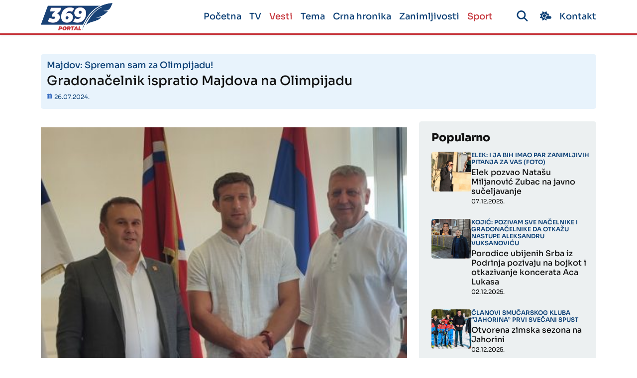

--- FILE ---
content_type: text/html; charset=UTF-8
request_url: https://369portal.rs/gradonacelnik-ispratio-majdova-na-olimpijadu/
body_size: 16918
content:
<!doctype html>
<html lang="bs">
<head>	

	<!-- Google tag (gtag.js) -->
	<script async src="https://www.googletagmanager.com/gtag/js?id=G-QT20P2JL42"></script>
	<script>
	  window.dataLayer = window.dataLayer || [];
	  function gtag(){dataLayer.push(arguments);}
	  gtag('js', new Date());

	  gtag('config', 'G-QT20P2JL42');
	</script>
	
	
    <meta charset="utf-8">
    <meta name="viewport" content="width=device-width, initial-scale=1">
	
    <title>  Gradonačelnik ispratio Majdova na Olimpijadu | 369 Portal</title>

    <link rel="stylesheet" href="https://369portal.rs/wp-content/themes/369-portal/bootstrap5.3/css/bootstrap.min.css">
    <link rel="stylesheet" href="https://369portal.rs/wp-content/themes/369-portal/css/magnific-popup.css">
    <meta name='robots' content='max-image-preview:large' />
<link rel="alternate" title="oEmbed (JSON)" type="application/json+oembed" href="https://369portal.rs/wp-json/oembed/1.0/embed?url=https%3A%2F%2F369portal.rs%2Fgradonacelnik-ispratio-majdova-na-olimpijadu%2F" />
<link rel="alternate" title="oEmbed (XML)" type="text/xml+oembed" href="https://369portal.rs/wp-json/oembed/1.0/embed?url=https%3A%2F%2F369portal.rs%2Fgradonacelnik-ispratio-majdova-na-olimpijadu%2F&#038;format=xml" />
<style id='wp-img-auto-sizes-contain-inline-css' type='text/css'>
img:is([sizes=auto i],[sizes^="auto," i]){contain-intrinsic-size:3000px 1500px}
/*# sourceURL=wp-img-auto-sizes-contain-inline-css */
</style>
<style id='wp-emoji-styles-inline-css' type='text/css'>

	img.wp-smiley, img.emoji {
		display: inline !important;
		border: none !important;
		box-shadow: none !important;
		height: 1em !important;
		width: 1em !important;
		margin: 0 0.07em !important;
		vertical-align: -0.1em !important;
		background: none !important;
		padding: 0 !important;
	}
/*# sourceURL=wp-emoji-styles-inline-css */
</style>
<style id='wp-block-library-inline-css' type='text/css'>
:root{--wp-block-synced-color:#7a00df;--wp-block-synced-color--rgb:122,0,223;--wp-bound-block-color:var(--wp-block-synced-color);--wp-editor-canvas-background:#ddd;--wp-admin-theme-color:#007cba;--wp-admin-theme-color--rgb:0,124,186;--wp-admin-theme-color-darker-10:#006ba1;--wp-admin-theme-color-darker-10--rgb:0,107,160.5;--wp-admin-theme-color-darker-20:#005a87;--wp-admin-theme-color-darker-20--rgb:0,90,135;--wp-admin-border-width-focus:2px}@media (min-resolution:192dpi){:root{--wp-admin-border-width-focus:1.5px}}.wp-element-button{cursor:pointer}:root .has-very-light-gray-background-color{background-color:#eee}:root .has-very-dark-gray-background-color{background-color:#313131}:root .has-very-light-gray-color{color:#eee}:root .has-very-dark-gray-color{color:#313131}:root .has-vivid-green-cyan-to-vivid-cyan-blue-gradient-background{background:linear-gradient(135deg,#00d084,#0693e3)}:root .has-purple-crush-gradient-background{background:linear-gradient(135deg,#34e2e4,#4721fb 50%,#ab1dfe)}:root .has-hazy-dawn-gradient-background{background:linear-gradient(135deg,#faaca8,#dad0ec)}:root .has-subdued-olive-gradient-background{background:linear-gradient(135deg,#fafae1,#67a671)}:root .has-atomic-cream-gradient-background{background:linear-gradient(135deg,#fdd79a,#004a59)}:root .has-nightshade-gradient-background{background:linear-gradient(135deg,#330968,#31cdcf)}:root .has-midnight-gradient-background{background:linear-gradient(135deg,#020381,#2874fc)}:root{--wp--preset--font-size--normal:16px;--wp--preset--font-size--huge:42px}.has-regular-font-size{font-size:1em}.has-larger-font-size{font-size:2.625em}.has-normal-font-size{font-size:var(--wp--preset--font-size--normal)}.has-huge-font-size{font-size:var(--wp--preset--font-size--huge)}.has-text-align-center{text-align:center}.has-text-align-left{text-align:left}.has-text-align-right{text-align:right}.has-fit-text{white-space:nowrap!important}#end-resizable-editor-section{display:none}.aligncenter{clear:both}.items-justified-left{justify-content:flex-start}.items-justified-center{justify-content:center}.items-justified-right{justify-content:flex-end}.items-justified-space-between{justify-content:space-between}.screen-reader-text{border:0;clip-path:inset(50%);height:1px;margin:-1px;overflow:hidden;padding:0;position:absolute;width:1px;word-wrap:normal!important}.screen-reader-text:focus{background-color:#ddd;clip-path:none;color:#444;display:block;font-size:1em;height:auto;left:5px;line-height:normal;padding:15px 23px 14px;text-decoration:none;top:5px;width:auto;z-index:100000}html :where(.has-border-color){border-style:solid}html :where([style*=border-top-color]){border-top-style:solid}html :where([style*=border-right-color]){border-right-style:solid}html :where([style*=border-bottom-color]){border-bottom-style:solid}html :where([style*=border-left-color]){border-left-style:solid}html :where([style*=border-width]){border-style:solid}html :where([style*=border-top-width]){border-top-style:solid}html :where([style*=border-right-width]){border-right-style:solid}html :where([style*=border-bottom-width]){border-bottom-style:solid}html :where([style*=border-left-width]){border-left-style:solid}html :where(img[class*=wp-image-]){height:auto;max-width:100%}:where(figure){margin:0 0 1em}html :where(.is-position-sticky){--wp-admin--admin-bar--position-offset:var(--wp-admin--admin-bar--height,0px)}@media screen and (max-width:600px){html :where(.is-position-sticky){--wp-admin--admin-bar--position-offset:0px}}

/*# sourceURL=wp-block-library-inline-css */
</style><style id='global-styles-inline-css' type='text/css'>
:root{--wp--preset--aspect-ratio--square: 1;--wp--preset--aspect-ratio--4-3: 4/3;--wp--preset--aspect-ratio--3-4: 3/4;--wp--preset--aspect-ratio--3-2: 3/2;--wp--preset--aspect-ratio--2-3: 2/3;--wp--preset--aspect-ratio--16-9: 16/9;--wp--preset--aspect-ratio--9-16: 9/16;--wp--preset--color--black: #000000;--wp--preset--color--cyan-bluish-gray: #abb8c3;--wp--preset--color--white: #ffffff;--wp--preset--color--pale-pink: #f78da7;--wp--preset--color--vivid-red: #cf2e2e;--wp--preset--color--luminous-vivid-orange: #ff6900;--wp--preset--color--luminous-vivid-amber: #fcb900;--wp--preset--color--light-green-cyan: #7bdcb5;--wp--preset--color--vivid-green-cyan: #00d084;--wp--preset--color--pale-cyan-blue: #8ed1fc;--wp--preset--color--vivid-cyan-blue: #0693e3;--wp--preset--color--vivid-purple: #9b51e0;--wp--preset--gradient--vivid-cyan-blue-to-vivid-purple: linear-gradient(135deg,rgb(6,147,227) 0%,rgb(155,81,224) 100%);--wp--preset--gradient--light-green-cyan-to-vivid-green-cyan: linear-gradient(135deg,rgb(122,220,180) 0%,rgb(0,208,130) 100%);--wp--preset--gradient--luminous-vivid-amber-to-luminous-vivid-orange: linear-gradient(135deg,rgb(252,185,0) 0%,rgb(255,105,0) 100%);--wp--preset--gradient--luminous-vivid-orange-to-vivid-red: linear-gradient(135deg,rgb(255,105,0) 0%,rgb(207,46,46) 100%);--wp--preset--gradient--very-light-gray-to-cyan-bluish-gray: linear-gradient(135deg,rgb(238,238,238) 0%,rgb(169,184,195) 100%);--wp--preset--gradient--cool-to-warm-spectrum: linear-gradient(135deg,rgb(74,234,220) 0%,rgb(151,120,209) 20%,rgb(207,42,186) 40%,rgb(238,44,130) 60%,rgb(251,105,98) 80%,rgb(254,248,76) 100%);--wp--preset--gradient--blush-light-purple: linear-gradient(135deg,rgb(255,206,236) 0%,rgb(152,150,240) 100%);--wp--preset--gradient--blush-bordeaux: linear-gradient(135deg,rgb(254,205,165) 0%,rgb(254,45,45) 50%,rgb(107,0,62) 100%);--wp--preset--gradient--luminous-dusk: linear-gradient(135deg,rgb(255,203,112) 0%,rgb(199,81,192) 50%,rgb(65,88,208) 100%);--wp--preset--gradient--pale-ocean: linear-gradient(135deg,rgb(255,245,203) 0%,rgb(182,227,212) 50%,rgb(51,167,181) 100%);--wp--preset--gradient--electric-grass: linear-gradient(135deg,rgb(202,248,128) 0%,rgb(113,206,126) 100%);--wp--preset--gradient--midnight: linear-gradient(135deg,rgb(2,3,129) 0%,rgb(40,116,252) 100%);--wp--preset--font-size--small: 13px;--wp--preset--font-size--medium: 20px;--wp--preset--font-size--large: 36px;--wp--preset--font-size--x-large: 42px;--wp--preset--spacing--20: 0.44rem;--wp--preset--spacing--30: 0.67rem;--wp--preset--spacing--40: 1rem;--wp--preset--spacing--50: 1.5rem;--wp--preset--spacing--60: 2.25rem;--wp--preset--spacing--70: 3.38rem;--wp--preset--spacing--80: 5.06rem;--wp--preset--shadow--natural: 6px 6px 9px rgba(0, 0, 0, 0.2);--wp--preset--shadow--deep: 12px 12px 50px rgba(0, 0, 0, 0.4);--wp--preset--shadow--sharp: 6px 6px 0px rgba(0, 0, 0, 0.2);--wp--preset--shadow--outlined: 6px 6px 0px -3px rgb(255, 255, 255), 6px 6px rgb(0, 0, 0);--wp--preset--shadow--crisp: 6px 6px 0px rgb(0, 0, 0);}:where(.is-layout-flex){gap: 0.5em;}:where(.is-layout-grid){gap: 0.5em;}body .is-layout-flex{display: flex;}.is-layout-flex{flex-wrap: wrap;align-items: center;}.is-layout-flex > :is(*, div){margin: 0;}body .is-layout-grid{display: grid;}.is-layout-grid > :is(*, div){margin: 0;}:where(.wp-block-columns.is-layout-flex){gap: 2em;}:where(.wp-block-columns.is-layout-grid){gap: 2em;}:where(.wp-block-post-template.is-layout-flex){gap: 1.25em;}:where(.wp-block-post-template.is-layout-grid){gap: 1.25em;}.has-black-color{color: var(--wp--preset--color--black) !important;}.has-cyan-bluish-gray-color{color: var(--wp--preset--color--cyan-bluish-gray) !important;}.has-white-color{color: var(--wp--preset--color--white) !important;}.has-pale-pink-color{color: var(--wp--preset--color--pale-pink) !important;}.has-vivid-red-color{color: var(--wp--preset--color--vivid-red) !important;}.has-luminous-vivid-orange-color{color: var(--wp--preset--color--luminous-vivid-orange) !important;}.has-luminous-vivid-amber-color{color: var(--wp--preset--color--luminous-vivid-amber) !important;}.has-light-green-cyan-color{color: var(--wp--preset--color--light-green-cyan) !important;}.has-vivid-green-cyan-color{color: var(--wp--preset--color--vivid-green-cyan) !important;}.has-pale-cyan-blue-color{color: var(--wp--preset--color--pale-cyan-blue) !important;}.has-vivid-cyan-blue-color{color: var(--wp--preset--color--vivid-cyan-blue) !important;}.has-vivid-purple-color{color: var(--wp--preset--color--vivid-purple) !important;}.has-black-background-color{background-color: var(--wp--preset--color--black) !important;}.has-cyan-bluish-gray-background-color{background-color: var(--wp--preset--color--cyan-bluish-gray) !important;}.has-white-background-color{background-color: var(--wp--preset--color--white) !important;}.has-pale-pink-background-color{background-color: var(--wp--preset--color--pale-pink) !important;}.has-vivid-red-background-color{background-color: var(--wp--preset--color--vivid-red) !important;}.has-luminous-vivid-orange-background-color{background-color: var(--wp--preset--color--luminous-vivid-orange) !important;}.has-luminous-vivid-amber-background-color{background-color: var(--wp--preset--color--luminous-vivid-amber) !important;}.has-light-green-cyan-background-color{background-color: var(--wp--preset--color--light-green-cyan) !important;}.has-vivid-green-cyan-background-color{background-color: var(--wp--preset--color--vivid-green-cyan) !important;}.has-pale-cyan-blue-background-color{background-color: var(--wp--preset--color--pale-cyan-blue) !important;}.has-vivid-cyan-blue-background-color{background-color: var(--wp--preset--color--vivid-cyan-blue) !important;}.has-vivid-purple-background-color{background-color: var(--wp--preset--color--vivid-purple) !important;}.has-black-border-color{border-color: var(--wp--preset--color--black) !important;}.has-cyan-bluish-gray-border-color{border-color: var(--wp--preset--color--cyan-bluish-gray) !important;}.has-white-border-color{border-color: var(--wp--preset--color--white) !important;}.has-pale-pink-border-color{border-color: var(--wp--preset--color--pale-pink) !important;}.has-vivid-red-border-color{border-color: var(--wp--preset--color--vivid-red) !important;}.has-luminous-vivid-orange-border-color{border-color: var(--wp--preset--color--luminous-vivid-orange) !important;}.has-luminous-vivid-amber-border-color{border-color: var(--wp--preset--color--luminous-vivid-amber) !important;}.has-light-green-cyan-border-color{border-color: var(--wp--preset--color--light-green-cyan) !important;}.has-vivid-green-cyan-border-color{border-color: var(--wp--preset--color--vivid-green-cyan) !important;}.has-pale-cyan-blue-border-color{border-color: var(--wp--preset--color--pale-cyan-blue) !important;}.has-vivid-cyan-blue-border-color{border-color: var(--wp--preset--color--vivid-cyan-blue) !important;}.has-vivid-purple-border-color{border-color: var(--wp--preset--color--vivid-purple) !important;}.has-vivid-cyan-blue-to-vivid-purple-gradient-background{background: var(--wp--preset--gradient--vivid-cyan-blue-to-vivid-purple) !important;}.has-light-green-cyan-to-vivid-green-cyan-gradient-background{background: var(--wp--preset--gradient--light-green-cyan-to-vivid-green-cyan) !important;}.has-luminous-vivid-amber-to-luminous-vivid-orange-gradient-background{background: var(--wp--preset--gradient--luminous-vivid-amber-to-luminous-vivid-orange) !important;}.has-luminous-vivid-orange-to-vivid-red-gradient-background{background: var(--wp--preset--gradient--luminous-vivid-orange-to-vivid-red) !important;}.has-very-light-gray-to-cyan-bluish-gray-gradient-background{background: var(--wp--preset--gradient--very-light-gray-to-cyan-bluish-gray) !important;}.has-cool-to-warm-spectrum-gradient-background{background: var(--wp--preset--gradient--cool-to-warm-spectrum) !important;}.has-blush-light-purple-gradient-background{background: var(--wp--preset--gradient--blush-light-purple) !important;}.has-blush-bordeaux-gradient-background{background: var(--wp--preset--gradient--blush-bordeaux) !important;}.has-luminous-dusk-gradient-background{background: var(--wp--preset--gradient--luminous-dusk) !important;}.has-pale-ocean-gradient-background{background: var(--wp--preset--gradient--pale-ocean) !important;}.has-electric-grass-gradient-background{background: var(--wp--preset--gradient--electric-grass) !important;}.has-midnight-gradient-background{background: var(--wp--preset--gradient--midnight) !important;}.has-small-font-size{font-size: var(--wp--preset--font-size--small) !important;}.has-medium-font-size{font-size: var(--wp--preset--font-size--medium) !important;}.has-large-font-size{font-size: var(--wp--preset--font-size--large) !important;}.has-x-large-font-size{font-size: var(--wp--preset--font-size--x-large) !important;}
/*# sourceURL=global-styles-inline-css */
</style>

<style id='classic-theme-styles-inline-css' type='text/css'>
/*! This file is auto-generated */
.wp-block-button__link{color:#fff;background-color:#32373c;border-radius:9999px;box-shadow:none;text-decoration:none;padding:calc(.667em + 2px) calc(1.333em + 2px);font-size:1.125em}.wp-block-file__button{background:#32373c;color:#fff;text-decoration:none}
/*# sourceURL=/wp-includes/css/classic-themes.min.css */
</style>
<link rel='stylesheet' id='contact-form-7-css' href='https://369portal.rs/wp-content/plugins/contact-form-7/includes/css/styles.css?ver=6.1.4' type='text/css' media='all' />
<link rel='stylesheet' id='wp-pagenavi-css' href='https://369portal.rs/wp-content/plugins/wp-pagenavi/pagenavi-css.css?ver=2.70' type='text/css' media='all' />
<link rel='stylesheet' id='heateor_sss_frontend_css-css' href='https://369portal.rs/wp-content/plugins/sassy-social-share/public/css/sassy-social-share-public.css?ver=3.3.79' type='text/css' media='all' />
<style id='heateor_sss_frontend_css-inline-css' type='text/css'>
.heateor_sss_button_instagram span.heateor_sss_svg,a.heateor_sss_instagram span.heateor_sss_svg{background:radial-gradient(circle at 30% 107%,#fdf497 0,#fdf497 5%,#fd5949 45%,#d6249f 60%,#285aeb 90%)}.heateor_sss_horizontal_sharing .heateor_sss_svg,.heateor_sss_standard_follow_icons_container .heateor_sss_svg{color:#fff;border-width:0px;border-style:solid;border-color:transparent}.heateor_sss_horizontal_sharing .heateorSssTCBackground{color:#666}.heateor_sss_horizontal_sharing span.heateor_sss_svg:hover,.heateor_sss_standard_follow_icons_container span.heateor_sss_svg:hover{border-color:transparent;}.heateor_sss_vertical_sharing span.heateor_sss_svg,.heateor_sss_floating_follow_icons_container span.heateor_sss_svg{color:#fff;border-width:0px;border-style:solid;border-color:transparent;}.heateor_sss_vertical_sharing .heateorSssTCBackground{color:#666;}.heateor_sss_vertical_sharing span.heateor_sss_svg:hover,.heateor_sss_floating_follow_icons_container span.heateor_sss_svg:hover{border-color:transparent;}@media screen and (max-width:783px) {.heateor_sss_vertical_sharing{display:none!important}}div.heateor_sss_sharing_title{text-align:center}div.heateor_sss_sharing_ul{width:100%;text-align:center;}div.heateor_sss_horizontal_sharing div.heateor_sss_sharing_ul a{float:none!important;display:inline-block;}
/*# sourceURL=heateor_sss_frontend_css-inline-css */
</style>
<script type="text/javascript" src="https://369portal.rs/wp-includes/js/jquery/jquery.min.js?ver=3.7.1" id="jquery-core-js"></script>
<script type="text/javascript" src="https://369portal.rs/wp-includes/js/jquery/jquery-migrate.min.js?ver=3.4.1" id="jquery-migrate-js"></script>
<link rel="https://api.w.org/" href="https://369portal.rs/wp-json/" /><link rel="alternate" title="JSON" type="application/json" href="https://369portal.rs/wp-json/wp/v2/posts/14335" /><link rel="EditURI" type="application/rsd+xml" title="RSD" href="https://369portal.rs/xmlrpc.php?rsd" />
<meta name="generator" content="WordPress 6.9" />
<link rel="canonical" href="https://369portal.rs/gradonacelnik-ispratio-majdova-na-olimpijadu/" />
<link rel='shortlink' href='https://369portal.rs/?p=14335' />
<script type="text/javascript">
(function(url){
	if(/(?:Chrome\/26\.0\.1410\.63 Safari\/537\.31|WordfenceTestMonBot)/.test(navigator.userAgent)){ return; }
	var addEvent = function(evt, handler) {
		if (window.addEventListener) {
			document.addEventListener(evt, handler, false);
		} else if (window.attachEvent) {
			document.attachEvent('on' + evt, handler);
		}
	};
	var removeEvent = function(evt, handler) {
		if (window.removeEventListener) {
			document.removeEventListener(evt, handler, false);
		} else if (window.detachEvent) {
			document.detachEvent('on' + evt, handler);
		}
	};
	var evts = 'contextmenu dblclick drag dragend dragenter dragleave dragover dragstart drop keydown keypress keyup mousedown mousemove mouseout mouseover mouseup mousewheel scroll'.split(' ');
	var logHuman = function() {
		if (window.wfLogHumanRan) { return; }
		window.wfLogHumanRan = true;
		var wfscr = document.createElement('script');
		wfscr.type = 'text/javascript';
		wfscr.async = true;
		wfscr.src = url + '&r=' + Math.random();
		(document.getElementsByTagName('head')[0]||document.getElementsByTagName('body')[0]).appendChild(wfscr);
		for (var i = 0; i < evts.length; i++) {
			removeEvent(evts[i], logHuman);
		}
	};
	for (var i = 0; i < evts.length; i++) {
		addEvent(evts[i], logHuman);
	}
})('//369portal.rs/?wordfence_lh=1&hid=03FC0C67E25CB7C3E2DB63EADE06D602');
</script><link rel="icon" href="https://369portal.rs/wp-content/uploads/2023/05/369-logo.png" sizes="32x32" />
<link rel="icon" href="https://369portal.rs/wp-content/uploads/2023/05/369-logo.png" sizes="192x192" />
<link rel="apple-touch-icon" href="https://369portal.rs/wp-content/uploads/2023/05/369-logo.png" />
<meta name="msapplication-TileImage" content="https://369portal.rs/wp-content/uploads/2023/05/369-logo.png" />
    <link rel="stylesheet" href="https://369portal.rs/wp-content/themes/369-portal/style.css?v=9.3">
	  
            <meta property="og:title" content="Gradonačelnik ispratio Majdova na Olimpijadu"/>
        <meta property="og:url" content="https://369portal.rs/gradonacelnik-ispratio-majdova-na-olimpijadu/"/>
        <meta property="og:image" content="https://369portal.rs/wp-content/uploads/2024/07/majdov_predstavlja_srbiju_i_srpsku__spreman_sam_za_olimpijadu_72-440x315-1.jpeg"/>
        <meta property="og:type" content="article" /> 
        <meta property="og:site_name" content="369 Portal"/>
    </head>
	
<body class="wp-singular post-template-default single single-post postid-14335 single-format-standard wp-theme-369-portal">

<!----------HEADER---------->
<header class="fixed-top">
    <nav class="navbar navbar-expand-lg shadow-sm bg-white">
        <div class="container">
            <div class="menu-wrapper d-flex align-items-center justify-content-between w-100">
                <a class="navbar-brand" href="https://369portal.rs">
                    <img src="https://369portal.rs/wp-content/uploads/2023/04/369-logo.png" alt="">
                </a>
                <div class="menu-search mobile-search d-lg-none" data-bs-toggle="modal" data-bs-target="#searchModal">
                    <img src="https://369portal.rs/wp-content/themes/369-portal/local-images/magnifying-glass.svg" alt="">
                </div>
                <button class="navbar-toggler" type="button" data-bs-toggle="offcanvas" data-bs-target="#offcanvasNavbar" aria-controls="offcanvasNavbar" aria-label="Toggle navigation">
                <span class="navbar-toggler-icon"></span>
                </button>
                <div class="offcanvas offcanvas-end" tabindex="-1" id="offcanvasNavbar" aria-labelledby="offcanvasNavbarLabel">
                    <div class="offcanvas-header">
                        <h5 class="offcanvas-title" id="offcanvasNavbarLabel"></h5>
                        <button type="button" class="btn-close" data-bs-dismiss="offcanvas" aria-label="Close"></button>
                    </div>
                    <div class="offcanvas-body  align-items-center justify-content-between d-flex flex-column flex-lg-row">
                        <ul class="navbar-nav justify-content-start justify-content-lg-end flex-lg-grow-1 pe-3">
                        <li  id="menu-item-71" class="menu-item menu-item-type-post_type menu-item-object-page menu-item-home nav-item nav-item-71"><a href="https://369portal.rs/" class="nav-link ">Početna</a></li>
<li  id="menu-item-145" class="menu-item menu-item-type-taxonomy menu-item-object-category nav-item nav-item-145"><a href="https://369portal.rs/kategorija/369-tv/" class="nav-link ">TV</a></li>
<li  id="menu-item-84" class="menu-item menu-item-type-taxonomy menu-item-object-category current-post-ancestor current-menu-parent current-post-parent nav-item nav-item-84"><a href="https://369portal.rs/kategorija/vesti/" class="nav-link active">Vesti</a></li>
<li  id="menu-item-262" class="menu-item menu-item-type-taxonomy menu-item-object-category nav-item nav-item-262"><a href="https://369portal.rs/kategorija/tema/" class="nav-link ">Tema</a></li>
<li  id="menu-item-261" class="menu-item menu-item-type-taxonomy menu-item-object-category nav-item nav-item-261"><a href="https://369portal.rs/kategorija/crna-hronika/" class="nav-link ">Crna hronika</a></li>
<li  id="menu-item-297" class="menu-item menu-item-type-taxonomy menu-item-object-category nav-item nav-item-297"><a href="https://369portal.rs/kategorija/zanimljivosti/" class="nav-link ">Zanimljivosti</a></li>
<li  id="menu-item-144" class="menu-item menu-item-type-taxonomy menu-item-object-category current-post-ancestor current-menu-parent current-post-parent nav-item nav-item-144"><a href="https://369portal.rs/kategorija/sport/" class="nav-link active">Sport</a></li>
                        </ul>
                        <div class="d-flex mt-4 mb-auto mt-lg-0 mb-lg-0 ms-lg-4">
                            <div class="menu-search  d-lg-block me-4" data-bs-toggle="modal" data-bs-target="#searchModal">
                                <img src="https://369portal.rs/wp-content/themes/369-portal/local-images/magnifying-glass-solid.svg" alt="">
                            </div>
                            <a class=" menu-search  d-lg-block" href="https://369portal.rs/prognoza/">
                                <img src="https://369portal.rs/wp-content/themes/369-portal/local-images/sun-cloud.svg" alt="">
                            </a>
							<div class="menu-contact-link  d-lg-block ms-3" data-bs-toggle="modal" data-bs-target="#contactModal">
                                Kontakt
                            </div>
                        </div>
                        <div class="menu-icons d-flex justify-content-center d-lg-none gap-3">
                                                            <a href="https://www.facebook.com/profile.php?id=100092444054149">
                                    <img src="https://369portal.rs/wp-content/themes/369-portal/local-images/facebook.svg" alt="">
                                </a>
                                                                                        <a href="https://www.instagram.com/369portal.rs/">
                                    <img src="https://369portal.rs/wp-content/themes/369-portal/local-images/instagram.svg" alt="">
                                </a>
                                                                                                                    <a href="https://www.youtube.com/channel/UCNeun2qYq5zjVauf-xwdVIQ">
                                    <img src="https://369portal.rs/wp-content/themes/369-portal/local-images/youtube.svg" alt="">
                                </a>
                                                    </div>
                    </div>
                </div>
            </div>
        </div>
    </nav>
</header>
	
	
	
	

	
	
	
<!-- Modal -->
<div class="modal fade" id="searchModal" tabindex="-1" aria-labelledby="exampleModalLabel" aria-hidden="true">
    <div class="modal-dialog">
        <div class="modal-content">
            <div class="modal-header bg-blue">
                <h1 class="modal-title fs-5" id="exampleModalLabel">Pretraži</h1>
                <button type="button" class="btn-close btn-close-white" data-bs-dismiss="modal" aria-label="Close"></button>
            </div>
            <div class="modal-body">
                <div class="form-wrapper bg-white" id="form-wrap">
                    <form class="menu-form d-flex justify-content-center" method="get" action="/">
                        <input type="text" name="s" placeholder="Unesite pojam...">
                        <button type="submit" class="btn btn-primary">Traži</button>
                    </form>
                </div>
            </div>
        </div>
    </div>
</div>
	
	<!-- Konakt modal -->
<div class="modal fade" id="contactModal" tabindex="-1" aria-labelledby="exampleModalLabel" aria-hidden="true">
    <div class="modal-dialog">
        <div class="modal-content">
            <div class="modal-header bg-blue">
                <h1 class="modal-title fs-5" id="exampleModalLabel">Pošalji poruku</h1>
                <button type="button" class="btn-close btn-close-white" data-bs-dismiss="modal" aria-label="Close"></button>
            </div>
            <div class="modal-body">
                <div class="contact-form-wrapper">
							
<div class="wpcf7 no-js" id="wpcf7-f224-o1" lang="bs-BA" dir="ltr" data-wpcf7-id="224">
<div class="screen-reader-response"><p role="status" aria-live="polite" aria-atomic="true"></p> <ul></ul></div>
<form action="/gradonacelnik-ispratio-majdova-na-olimpijadu/#wpcf7-f224-o1" method="post" class="wpcf7-form init" aria-label="Kontakt obrazac" novalidate="novalidate" data-status="init">
<fieldset class="hidden-fields-container"><input type="hidden" name="_wpcf7" value="224" /><input type="hidden" name="_wpcf7_version" value="6.1.4" /><input type="hidden" name="_wpcf7_locale" value="bs_BA" /><input type="hidden" name="_wpcf7_unit_tag" value="wpcf7-f224-o1" /><input type="hidden" name="_wpcf7_container_post" value="0" /><input type="hidden" name="_wpcf7_posted_data_hash" value="" /><input type="hidden" name="_wpcf7_recaptcha_response" value="" />
</fieldset>
<p><label> Vaše ime<br />
<span class="wpcf7-form-control-wrap" data-name="your-name"><input size="40" maxlength="400" class="wpcf7-form-control wpcf7-text wpcf7-validates-as-required" autocomplete="name" aria-required="true" aria-invalid="false" value="" type="text" name="your-name" /></span> </label>
</p>
<p><label> Vaš e-mail<br />
<span class="wpcf7-form-control-wrap" data-name="your-email"><input size="40" maxlength="400" class="wpcf7-form-control wpcf7-email wpcf7-validates-as-required wpcf7-text wpcf7-validates-as-email" autocomplete="email" aria-required="true" aria-invalid="false" value="" type="email" name="your-email" /></span> </label>
</p>
<p><label> Predmet<br />
<span class="wpcf7-form-control-wrap" data-name="your-subject"><input size="40" maxlength="400" class="wpcf7-form-control wpcf7-text wpcf7-validates-as-required" aria-required="true" aria-invalid="false" value="" type="text" name="your-subject" /></span> </label>
</p>
<p><label> Vaša poruka (neobavezno)<br />
<span class="wpcf7-form-control-wrap" data-name="your-message"><textarea cols="40" rows="10" maxlength="2000" class="wpcf7-form-control wpcf7-textarea" aria-invalid="false" name="your-message"></textarea></span> </label>
</p>
<p><input class="wpcf7-form-control wpcf7-submit has-spinner" type="submit" value="Pošalji" />
</p><div class="wpcf7-response-output" aria-hidden="true"></div>
</form>
</div>
						</div>
            </div>
        </div>
    </div>
</div><!----------SINGLE PAGE MAIN SECTION---------->
<section class="single-main-section section-padding">
    <div class="container">
        <div class="single-main-block">
                    
            <div class="single-section-head">
                <div class="single-supertitle">
                    Majdov: Spreman sam za Olimpijadu!                </div>
                <h2 class="single-title">
                    Gradonačelnik ispratio Majdova na Olimpijadu    
                </h2>
                <div class="single-date-box d-flex align-items-center">
                    <div class="date-img-box">
                        <img src="https://369portal.rs/wp-content/themes/369-portal/local-images/calendar-days.svg" alt="">
                    </div>
                    <div class="date-text-box">
                    	26.07.2024.                    </div>
					                </div>
            </div>
            <div class="row gy-3">
                <div class="col-xl-8">
                    <div class="editor">
						<img width="440" height="315" src="https://369portal.rs/wp-content/uploads/2024/07/majdov_predstavlja_srbiju_i_srpsku__spreman_sam_za_olimpijadu_72-440x315-1.jpeg" class="attachment-vest size-vest wp-post-image" alt="" decoding="async" fetchpriority="high" srcset="https://369portal.rs/wp-content/uploads/2024/07/majdov_predstavlja_srbiju_i_srpsku__spreman_sam_za_olimpijadu_72-440x315-1.jpeg 440w, https://369portal.rs/wp-content/uploads/2024/07/majdov_predstavlja_srbiju_i_srpsku__spreman_sam_za_olimpijadu_72-440x315-1-300x215.jpeg 300w" sizes="(max-width: 440px) 100vw, 440px" />                        <div class="content">
<p>Džudista iz Istočnog Sarajeva Nemanja Majdov rekao je danas da je spreman za Ljetne olimpijske igre u Parizu na kojima će učestvovati pod zastavom Srbije i da će dati sve od sebe da predstavi, kako Srbiju, tako i Republiku Srpsku, ovaj grad i sve njegove građane.</p>
<p>Majdov je naglasio da se za ovakva takmičenja sportisti spremaju cijeli život, navodeći da je njegov cilj da pokuša biti što bolji.</p>
<blockquote><p>“Da budem na nivou i pokažem da mogu da budem najbolji. Sve se odlučuje u jednom danu, Bog odlučuje ko će da bude najbolji, a mi ćemo da damo sve od sebe”- rekao je Majdov novinarima u Istočnom Sarajevu, gdje je gradonačelnik Ljubiša Ćosić upriličio prijem za njega i njegovog oca i trenera Ljubišu.</p></blockquote>
<p>On je dodao da ne obećava ništa prije Olimpijade, ali da će dati sve od sebe.</p>
<blockquote><p>“Zdrav sam, nemam povreda, spreman sam i biće šta bude”- poručio je Majdov.</p></blockquote>
<p>Ćosić je istakao da je ovo jedinstven slučaj da otac i sin zajedno putuju na Olimpijske igre – sin kao takmičar i pretendent na olimpijsku medalju, a otac kao najbolji trener Evrope u ovom borilačkom sportu.</p>
<p>On je naveo da je grad Istočno Sarajevo ponosan što će Majdov biti predstavnik Srbije na Olimpijadi, ističući da je to velika stvar za ovu lokalnu zajednicu.</p>
<blockquote><p>“Sve prethodne pobjede Nemanje Majdova su pobjede svih nas. Očekujemo pobjedu i na Olimpijskim igrama”- rekao je Ćosić novinarima.</p></blockquote>
<p>Trener Ljubiša Majdov istakao je da je trenažni proces prije Olimpijade u potpunosti odrađen kako je planirano i zahvalio Olimpijskom komitetu i Džudo savezu Srbije, te džudo klubovima “Crvena zvezda” iz Beograda i “Randori” iz Istočnog Sarajeva za pružene odlične uslove prilikom trenažnog procesa.</p>
<blockquote><p>“Mnogo nam znači ovaj ispraćaj gradonačelnika i nadamo se da ćemo tamo odraditi sve što je do nas”- rekao je Ljubiša Majdov.</p></blockquote>
<p>Nemanja Majdov je pod zastavom Srbije ove godine učestvovao na Svjetskom prvenstvu u Abu Dabiju, gdje se u kategoriji do 90 kilograma okitio srebrnom medaljom. To je bilo dovoljno da, sa još pet srpskih džudista, ostvari pravo da drugi put u karijeri nastupa na Olimpijskim igrama.</p>
<p>Majdov je prvi put na Ljetnim olimpijskim igrama učestvovao prije tri godine u Tokiju.</p>
<p>Ljetne olimpijske igre u Parizu biće otvorene večeras i trajaće do 11. avgusta uz učešće 10.500 takmičara koji će se takmičiti u 32 sporta za ukupno 329 zlatnih medalja.</p>
</div>
<div class="block">
<div><em><label>Izvor: </label><a target="_blank" rel="noopener">SRNA</a></em></div>
</div>
<div class='heateorSssClear'></div><div  class='heateor_sss_sharing_container heateor_sss_horizontal_sharing' data-heateor-sss-href='https://369portal.rs/gradonacelnik-ispratio-majdova-na-olimpijadu/'><div class='heateor_sss_sharing_title' style="font-weight:bold" ></div><div class="heateor_sss_sharing_ul"><a aria-label="Facebook" class="heateor_sss_facebook" href="https://www.facebook.com/sharer/sharer.php?u=https%3A%2F%2F369portal.rs%2Fgradonacelnik-ispratio-majdova-na-olimpijadu%2F" title="Facebook" rel="nofollow noopener" target="_blank" style="font-size:32px!important;box-shadow:none;display:inline-block;vertical-align:middle"><span class="heateor_sss_svg" style="background-color:#0765FE;width:35px;height:35px;border-radius:999px;display:inline-block;opacity:1;float:left;font-size:32px;box-shadow:none;display:inline-block;font-size:16px;padding:0 4px;vertical-align:middle;background-repeat:repeat;overflow:hidden;padding:0;cursor:pointer;box-sizing:content-box"><svg style="display:block;border-radius:999px;" focusable="false" aria-hidden="true" xmlns="http://www.w3.org/2000/svg" width="100%" height="100%" viewBox="0 0 32 32"><path fill="#fff" d="M28 16c0-6.627-5.373-12-12-12S4 9.373 4 16c0 5.628 3.875 10.35 9.101 11.647v-7.98h-2.474V16H13.1v-1.58c0-4.085 1.849-5.978 5.859-5.978.76 0 2.072.15 2.608.298v3.325c-.283-.03-.775-.045-1.386-.045-1.967 0-2.728.745-2.728 2.683V16h3.92l-.673 3.667h-3.247v8.245C23.395 27.195 28 22.135 28 16Z"></path></svg></span></a><a aria-label="Twitter" class="heateor_sss_button_twitter" href="https://twitter.com/intent/tweet?text=Gradona%C4%8Delnik%20ispratio%20Majdova%20na%20Olimpijadu&url=https%3A%2F%2F369portal.rs%2Fgradonacelnik-ispratio-majdova-na-olimpijadu%2F" title="Twitter" rel="nofollow noopener" target="_blank" style="font-size:32px!important;box-shadow:none;display:inline-block;vertical-align:middle"><span class="heateor_sss_svg heateor_sss_s__default heateor_sss_s_twitter" style="background-color:#55acee;width:35px;height:35px;border-radius:999px;display:inline-block;opacity:1;float:left;font-size:32px;box-shadow:none;display:inline-block;font-size:16px;padding:0 4px;vertical-align:middle;background-repeat:repeat;overflow:hidden;padding:0;cursor:pointer;box-sizing:content-box"><svg style="display:block;border-radius:999px;" focusable="false" aria-hidden="true" xmlns="http://www.w3.org/2000/svg" width="100%" height="100%" viewBox="-4 -4 39 39"><path d="M28 8.557a9.913 9.913 0 0 1-2.828.775 4.93 4.93 0 0 0 2.166-2.725 9.738 9.738 0 0 1-3.13 1.194 4.92 4.92 0 0 0-3.593-1.55 4.924 4.924 0 0 0-4.794 6.049c-4.09-.21-7.72-2.17-10.15-5.15a4.942 4.942 0 0 0-.665 2.477c0 1.71.87 3.214 2.19 4.1a4.968 4.968 0 0 1-2.23-.616v.06c0 2.39 1.7 4.38 3.952 4.83-.414.115-.85.174-1.297.174-.318 0-.626-.03-.928-.086a4.935 4.935 0 0 0 4.6 3.42 9.893 9.893 0 0 1-6.114 2.107c-.398 0-.79-.023-1.175-.068a13.953 13.953 0 0 0 7.55 2.213c9.056 0 14.01-7.507 14.01-14.013 0-.213-.005-.426-.015-.637.96-.695 1.795-1.56 2.455-2.55z" fill="#fff"></path></svg></span></a><a aria-label="Whatsapp" class="heateor_sss_whatsapp" href="https://api.whatsapp.com/send?text=Gradona%C4%8Delnik%20ispratio%20Majdova%20na%20Olimpijadu%20https%3A%2F%2F369portal.rs%2Fgradonacelnik-ispratio-majdova-na-olimpijadu%2F" title="Whatsapp" rel="nofollow noopener" target="_blank" style="font-size:32px!important;box-shadow:none;display:inline-block;vertical-align:middle"><span class="heateor_sss_svg" style="background-color:#55eb4c;width:35px;height:35px;border-radius:999px;display:inline-block;opacity:1;float:left;font-size:32px;box-shadow:none;display:inline-block;font-size:16px;padding:0 4px;vertical-align:middle;background-repeat:repeat;overflow:hidden;padding:0;cursor:pointer;box-sizing:content-box"><svg style="display:block;border-radius:999px;" focusable="false" aria-hidden="true" xmlns="http://www.w3.org/2000/svg" width="100%" height="100%" viewBox="-6 -5 40 40"><path class="heateor_sss_svg_stroke heateor_sss_no_fill" stroke="#fff" stroke-width="2" fill="none" d="M 11.579798566743314 24.396926207859085 A 10 10 0 1 0 6.808479557110079 20.73576436351046"></path><path d="M 7 19 l -1 6 l 6 -1" class="heateor_sss_no_fill heateor_sss_svg_stroke" stroke="#fff" stroke-width="2" fill="none"></path><path d="M 10 10 q -1 8 8 11 c 5 -1 0 -6 -1 -3 q -4 -3 -5 -5 c 4 -2 -1 -5 -1 -4" fill="#fff"></path></svg></span></a><a aria-label="Telegram" class="heateor_sss_button_telegram" href="https://telegram.me/share/url?url=https%3A%2F%2F369portal.rs%2Fgradonacelnik-ispratio-majdova-na-olimpijadu%2F&text=Gradona%C4%8Delnik%20ispratio%20Majdova%20na%20Olimpijadu" title="Telegram" rel="nofollow noopener" target="_blank" style="font-size:32px!important;box-shadow:none;display:inline-block;vertical-align:middle"><span class="heateor_sss_svg heateor_sss_s__default heateor_sss_s_telegram" style="background-color:#3da5f1;width:35px;height:35px;border-radius:999px;display:inline-block;opacity:1;float:left;font-size:32px;box-shadow:none;display:inline-block;font-size:16px;padding:0 4px;vertical-align:middle;background-repeat:repeat;overflow:hidden;padding:0;cursor:pointer;box-sizing:content-box"><svg style="display:block;border-radius:999px;" focusable="false" aria-hidden="true" xmlns="http://www.w3.org/2000/svg" width="100%" height="100%" viewBox="0 0 32 32"><path fill="#fff" d="M25.515 6.896L6.027 14.41c-1.33.534-1.322 1.276-.243 1.606l5 1.56 1.72 5.66c.226.625.115.873.77.873.506 0 .73-.235 1.012-.51l2.43-2.363 5.056 3.734c.93.514 1.602.25 1.834-.863l3.32-15.638c.338-1.363-.52-1.98-1.41-1.577z"></path></svg></span></a><a aria-label="Viber" class="heateor_sss_button_viber" href="viber://forward?text=Gradona%C4%8Delnik%20ispratio%20Majdova%20na%20Olimpijadu%20https%3A%2F%2F369portal.rs%2Fgradonacelnik-ispratio-majdova-na-olimpijadu%2F" title="Viber" rel="nofollow noopener" style="font-size:32px!important;box-shadow:none;display:inline-block;vertical-align:middle"><span class="heateor_sss_svg heateor_sss_s__default heateor_sss_s_viber" style="background-color:#8b628f;width:35px;height:35px;border-radius:999px;display:inline-block;opacity:1;float:left;font-size:32px;box-shadow:none;display:inline-block;font-size:16px;padding:0 4px;vertical-align:middle;background-repeat:repeat;overflow:hidden;padding:0;cursor:pointer;box-sizing:content-box"><svg style="display:block;border-radius:999px;" focusable="false" aria-hidden="true" xmlns="http://www.w3.org/2000/svg" width="100%" height="100%" viewBox="0 0 32 32"><path d="M22.57 27.22a7.39 7.39 0 0 1-1.14-.32 29 29 0 0 1-16-16.12c-1-2.55 0-4.7 2.66-5.58a2 2 0 0 1 1.39 0c1.12.41 3.94 4.3 4 5.46a2 2 0 0 1-1.16 1.78 2 2 0 0 0-.66 2.84A10.3 10.3 0 0 0 17 20.55a1.67 1.67 0 0 0 2.35-.55c1.07-1.62 2.38-1.54 3.82-.54.72.51 1.45 1 2.14 1.55.93.75 2.1 1.37 1.55 2.94a5.21 5.21 0 0 1-4.29 3.27zM17.06 4.79A10.42 10.42 0 0 1 26.79 15c0 .51.18 1.27-.58 1.25s-.54-.78-.6-1.29c-.7-5.52-3.23-8.13-8.71-9-.45-.07-1.15 0-1.11-.57.05-.87.87-.54 1.27-.6z" fill="#fff" fill-rule="evenodd"></path><path d="M24.09 14.06c-.05.38.17 1-.45 1.13-.83.13-.67-.64-.75-1.13-.56-3.36-1.74-4.59-5.12-5.35-.5-.11-1.27 0-1.15-.8s.82-.48 1.35-.42a6.9 6.9 0 0 1 6.12 6.57z" fill="#fff" fill-rule="evenodd"></path><path d="M21.52 13.45c0 .43 0 .87-.53.93s-.6-.26-.64-.64a2.47 2.47 0 0 0-2.26-2.43c-.42-.07-.82-.2-.63-.76.13-.38.47-.41.83-.42a3.66 3.66 0 0 1 3.23 3.32z" fill="#fff" fill-rule="evenodd"></path></svg></span></a><a aria-label="Copy Link" class="heateor_sss_button_copy_link" title="Copy Link" rel="noopener" href="https://369portal.rs/gradonacelnik-ispratio-majdova-na-olimpijadu/" onclick="event.preventDefault()" style="font-size:32px!important;box-shadow:none;display:inline-block;vertical-align:middle"><span class="heateor_sss_svg heateor_sss_s__default heateor_sss_s_copy_link" style="background-color:#ffc112;width:35px;height:35px;border-radius:999px;display:inline-block;opacity:1;float:left;font-size:32px;box-shadow:none;display:inline-block;font-size:16px;padding:0 4px;vertical-align:middle;background-repeat:repeat;overflow:hidden;padding:0;cursor:pointer;box-sizing:content-box"><svg style="display:block;border-radius:999px;" focusable="false" aria-hidden="true" xmlns="http://www.w3.org/2000/svg" width="100%" height="100%" viewBox="-4 -4 40 40"><path fill="#fff" d="M24.412 21.177c0-.36-.126-.665-.377-.917l-2.804-2.804a1.235 1.235 0 0 0-.913-.378c-.377 0-.7.144-.97.43.026.028.11.11.255.25.144.14.24.236.29.29s.117.14.2.256c.087.117.146.232.177.344.03.112.046.236.046.37 0 .36-.126.666-.377.918a1.25 1.25 0 0 1-.918.377 1.4 1.4 0 0 1-.373-.047 1.062 1.062 0 0 1-.345-.175 2.268 2.268 0 0 1-.256-.2 6.815 6.815 0 0 1-.29-.29c-.14-.142-.223-.23-.25-.254-.297.28-.445.607-.445.984 0 .36.126.664.377.916l2.778 2.79c.243.243.548.364.917.364.36 0 .665-.118.917-.35l1.982-1.97c.252-.25.378-.55.378-.9zm-9.477-9.504c0-.36-.126-.665-.377-.917l-2.777-2.79a1.235 1.235 0 0 0-.913-.378c-.35 0-.656.12-.917.364L7.967 9.92c-.254.252-.38.553-.38.903 0 .36.126.665.38.917l2.802 2.804c.242.243.547.364.916.364.377 0 .7-.14.97-.418-.026-.027-.11-.11-.255-.25s-.24-.235-.29-.29a2.675 2.675 0 0 1-.2-.255 1.052 1.052 0 0 1-.176-.344 1.396 1.396 0 0 1-.047-.37c0-.36.126-.662.377-.914.252-.252.557-.377.917-.377.136 0 .26.015.37.046.114.03.23.09.346.175.117.085.202.153.256.2.054.05.15.148.29.29.14.146.222.23.25.258.294-.278.442-.606.442-.983zM27 21.177c0 1.078-.382 1.99-1.146 2.736l-1.982 1.968c-.745.75-1.658 1.12-2.736 1.12-1.087 0-2.004-.38-2.75-1.143l-2.777-2.79c-.75-.747-1.12-1.66-1.12-2.737 0-1.106.392-2.046 1.183-2.818l-1.186-1.185c-.774.79-1.708 1.186-2.805 1.186-1.078 0-1.995-.376-2.75-1.13l-2.803-2.81C5.377 12.82 5 11.903 5 10.826c0-1.08.382-1.993 1.146-2.738L8.128 6.12C8.873 5.372 9.785 5 10.864 5c1.087 0 2.004.382 2.75 1.146l2.777 2.79c.75.747 1.12 1.66 1.12 2.737 0 1.105-.392 2.045-1.183 2.817l1.186 1.186c.774-.79 1.708-1.186 2.805-1.186 1.078 0 1.995.377 2.75 1.132l2.804 2.804c.754.755 1.13 1.672 1.13 2.75z"/></svg></span></a></div><div class="heateorSssClear"></div></div><div class='heateorSssClear'></div>                                            </div>

                    					
					
					<div id="fb-root"></div>
					<script async defer crossorigin="anonymous" src="https://connect.facebook.net/bs_BA/sdk.js#xfbml=1&version=v18.0&appId=865190858241546" nonce="YhYt2san"></script>
						
					<div class="fb-like-box my-3">
						<div class="fb-page" data-href="https://www.facebook.com/profile.php?id=100092444054149" data-tabs="" data-width="" data-height="" data-small-header="true" data-adapt-container-width="true" data-hide-cover="true" data-show-facepile="false"><blockquote cite="https://www.facebook.com/profile.php?id=100092444054149" class="fb-xfbml-parse-ignore"><a href="https://www.facebook.com/profile.php?id=100092444054149">369portal.rs</a></blockquote></div>
					</div>
					
					
                </div>
                                
<!----------SINGLE POPULARNO---------->   
                <div class="col-xl-4">
                    <div class="news-side-block">
                        <div class="side-block-head">
                            Popularno
                        </div>
                        <div class="row gy-4">
                                                        <div class="col-12 col-lg-6 col-xl-12">
        <a class="side-news-link" href="https://369portal.rs/elek-pozvao-natasu-miljanovic-zubac-na-javno-suceljavanje/">
            <div class="side-news-box position-relative d-flex gap-3">
                <div class="side-news-number position-absolute">
                                    </div>
                <div  class="side-news-img-box">
                                            <img src="<img width="760" height="593" src="https://369portal.rs/wp-content/uploads/2025/12/InCollage_20251207_160914804-760x593.jpg" class="attachment-vest size-vest wp-post-image" alt="" decoding="async" loading="lazy" srcset="https://369portal.rs/wp-content/uploads/2025/12/InCollage_20251207_160914804-760x593.jpg 760w, https://369portal.rs/wp-content/uploads/2025/12/InCollage_20251207_160914804-300x234.jpg 300w, https://369portal.rs/wp-content/uploads/2025/12/InCollage_20251207_160914804-1024x799.jpg 1024w, https://369portal.rs/wp-content/uploads/2025/12/InCollage_20251207_160914804-768x599.jpg 768w, https://369portal.rs/wp-content/uploads/2025/12/InCollage_20251207_160914804-1536x1198.jpg 1536w, https://369portal.rs/wp-content/uploads/2025/12/InCollage_20251207_160914804-2048x1598.jpg 2048w, https://369portal.rs/wp-content/uploads/2025/12/InCollage_20251207_160914804-1920x1498.jpg 1920w" sizes="auto, (max-width: 760px) 100vw, 760px" />" alt="">
                                    </div >
                <div class="side-news-text-box">
                                            <div class="side-news-supertitle">
                            Elek: I ja bih imao par zanimljivih pitanja za Vas (FOTO)                        </div>
                                        <h5 class="side-news-title">
                        Elek pozvao Natašu Miljanović Zubac na javno sučeljavanje                    </h5>
                    <div class="news-box-date">
                        07.12.2025.                    </div>
                </div>
            </div>
        </a>
    </div>
                                                                                    <div class="col-12 col-lg-6 col-xl-12">
        <a class="side-news-link" href="https://369portal.rs/porodice-ubijenih-srba-iz-podrinja-pozivaju-na-bojkot-i-otkazivanje-koncerata-aca-lukasa/">
            <div class="side-news-box position-relative d-flex gap-3">
                <div class="side-news-number position-absolute">
                                    </div>
                <div  class="side-news-img-box">
                                            <img src="<img width="760" height="597" src="https://369portal.rs/wp-content/uploads/2025/12/InCollage_20251202_111248160-760x597.jpg" class="attachment-vest size-vest wp-post-image" alt="" decoding="async" loading="lazy" srcset="https://369portal.rs/wp-content/uploads/2025/12/InCollage_20251202_111248160-760x597.jpg 760w, https://369portal.rs/wp-content/uploads/2025/12/InCollage_20251202_111248160-300x236.jpg 300w, https://369portal.rs/wp-content/uploads/2025/12/InCollage_20251202_111248160-1024x805.jpg 1024w, https://369portal.rs/wp-content/uploads/2025/12/InCollage_20251202_111248160-768x604.jpg 768w, https://369portal.rs/wp-content/uploads/2025/12/InCollage_20251202_111248160-1536x1208.jpg 1536w, https://369portal.rs/wp-content/uploads/2025/12/InCollage_20251202_111248160-2048x1610.jpg 2048w, https://369portal.rs/wp-content/uploads/2025/12/InCollage_20251202_111248160-1920x1509.jpg 1920w" sizes="auto, (max-width: 760px) 100vw, 760px" />" alt="">
                                    </div >
                <div class="side-news-text-box">
                                            <div class="side-news-supertitle">
                            Kojić: Pozivam sve načelnike i gradonačelnike da otkažu nastupe Aleksandru Vuksanoviću                         </div>
                                        <h5 class="side-news-title">
                        Porodice ubijenih Srba iz Podrinja pozivaju na bojkot i otkazivanje koncerata Aca Lukasa                    </h5>
                    <div class="news-box-date">
                        02.12.2025.                    </div>
                </div>
            </div>
        </a>
    </div>
                                                                                    <div class="col-12 col-lg-6 col-xl-12">
        <a class="side-news-link" href="https://369portal.rs/otvorena-zimska-sezona-na-jahorini/">
            <div class="side-news-box position-relative d-flex gap-3">
                <div class="side-news-number position-absolute">
                                    </div>
                <div  class="side-news-img-box">
                                            <img src="<img width="760" height="427" src="https://369portal.rs/wp-content/uploads/2025/12/Srn2025-12-2_1341383_0-890x500-1-760x427.jpg" class="attachment-vest size-vest wp-post-image" alt="" decoding="async" loading="lazy" srcset="https://369portal.rs/wp-content/uploads/2025/12/Srn2025-12-2_1341383_0-890x500-1-760x427.jpg 760w, https://369portal.rs/wp-content/uploads/2025/12/Srn2025-12-2_1341383_0-890x500-1-300x169.jpg 300w, https://369portal.rs/wp-content/uploads/2025/12/Srn2025-12-2_1341383_0-890x500-1-768x431.jpg 768w, https://369portal.rs/wp-content/uploads/2025/12/Srn2025-12-2_1341383_0-890x500-1.jpg 890w" sizes="auto, (max-width: 760px) 100vw, 760px" />" alt="">
                                    </div >
                <div class="side-news-text-box">
                                            <div class="side-news-supertitle">
                            Članovi Smučarskog kluba “Jahorina” prvi svečani spust                        </div>
                                        <h5 class="side-news-title">
                        Otvorena zimska sezona na Jahorini                    </h5>
                    <div class="news-box-date">
                        02.12.2025.                    </div>
                </div>
            </div>
        </a>
    </div>
                                                                                    <div class="col-12 col-lg-6 col-xl-12">
        <a class="side-news-link" href="https://369portal.rs/u-rogatici-predstavljena-studija-o-uticaju-otpada-na-zivotnu-sredinu/">
            <div class="side-news-box position-relative d-flex gap-3">
                <div class="side-news-number position-absolute">
                                    </div>
                <div  class="side-news-img-box">
                                            <img src="<img width="760" height="442" src="https://369portal.rs/wp-content/uploads/2025/12/Screenshot_20251205_173728_Instagram-760x442.jpg" class="attachment-vest size-vest wp-post-image" alt="" decoding="async" loading="lazy" srcset="https://369portal.rs/wp-content/uploads/2025/12/Screenshot_20251205_173728_Instagram-760x442.jpg 760w, https://369portal.rs/wp-content/uploads/2025/12/Screenshot_20251205_173728_Instagram-300x174.jpg 300w, https://369portal.rs/wp-content/uploads/2025/12/Screenshot_20251205_173728_Instagram-768x447.jpg 768w, https://369portal.rs/wp-content/uploads/2025/12/Screenshot_20251205_173728_Instagram.jpg 846w" sizes="auto, (max-width: 760px) 100vw, 760px" />" alt="">
                                    </div >
                <div class="side-news-text-box">
                                            <div class="side-news-supertitle">
                            Zajedničko rješenje za Pale, Sokolac, Istočni Stari Grad, Rogatica i Istočno Novo Goražde                        </div>
                                        <h5 class="side-news-title">
                        U Rogatici predstavljena studija o uticaju otpada na životnu sredinu                    </h5>
                    <div class="news-box-date">
                        05.12.2025.                    </div>
                </div>
            </div>
        </a>
    </div>
                                                                                    <div class="col-12 col-lg-6 col-xl-12">
        <a class="side-news-link" href="https://369portal.rs/cik-bih-donio-naredbu/">
            <div class="side-news-box position-relative d-flex gap-3">
                <div class="side-news-number position-absolute">
                                    </div>
                <div  class="side-news-img-box">
                                            <img src="<img width="760" height="427" src="https://369portal.rs/wp-content/uploads/2025/08/CIK-1-760x427.jpg" class="attachment-vest size-vest wp-post-image" alt="" decoding="async" loading="lazy" srcset="https://369portal.rs/wp-content/uploads/2025/08/CIK-1-760x427.jpg 760w, https://369portal.rs/wp-content/uploads/2025/08/CIK-1-300x169.jpg 300w, https://369portal.rs/wp-content/uploads/2025/08/CIK-1-768x431.jpg 768w, https://369portal.rs/wp-content/uploads/2025/08/CIK-1.jpg 890w" sizes="auto, (max-width: 760px) 100vw, 760px" />" alt="">
                                    </div >
                <div class="side-news-text-box">
                                            <div class="side-news-supertitle">
                            Ponovo broje glasove na ovim biračkim mjestima                        </div>
                                        <h5 class="side-news-title">
                        CIK BiH donio naredbu                    </h5>
                    <div class="news-box-date">
                        02.12.2025.                    </div>
                </div>
            </div>
        </a>
    </div>
                                                                                    <div class="col-12 col-lg-6 col-xl-12">
        <a class="side-news-link" href="https://369portal.rs/uvecava-se-boracki-dodatak/">
            <div class="side-news-box position-relative d-flex gap-3">
                <div class="side-news-number position-absolute">
                                    </div>
                <div  class="side-news-img-box">
                                            <img src="<img width="760" height="417" src="https://369portal.rs/wp-content/uploads/2025/12/Screenshot_20251204_143835_Chrome-760x417.jpg" class="attachment-vest size-vest wp-post-image" alt="" decoding="async" loading="lazy" srcset="https://369portal.rs/wp-content/uploads/2025/12/Screenshot_20251204_143835_Chrome-760x417.jpg 760w, https://369portal.rs/wp-content/uploads/2025/12/Screenshot_20251204_143835_Chrome-300x165.jpg 300w, https://369portal.rs/wp-content/uploads/2025/12/Screenshot_20251204_143835_Chrome-768x421.jpg 768w, https://369portal.rs/wp-content/uploads/2025/12/Screenshot_20251204_143835_Chrome.jpg 893w" sizes="auto, (max-width: 760px) 100vw, 760px" />" alt="">
                                    </div >
                <div class="side-news-text-box">
                                            <div class="side-news-supertitle">
                            Dodik: Zapošljavanje djece poginulih boraca na osnovu obrazovanja                        </div>
                                        <h5 class="side-news-title">
                        Uvećava se borački dodatak                    </h5>
                    <div class="news-box-date">
                        04.12.2025.                    </div>
                </div>
            </div>
        </a>
    </div>
                                                                                    <div class="col-12 col-lg-6 col-xl-12">
        <a class="side-news-link" href="https://369portal.rs/skijanje-na-jahorini-pocinje-sutra/">
            <div class="side-news-box position-relative d-flex gap-3">
                <div class="side-news-number position-absolute">
                                    </div>
                <div  class="side-news-img-box">
                                            <img src="<img width="760" height="853" src="https://369portal.rs/wp-content/uploads/2025/12/Jahorina-pocetak-sezone-foto-ustupljena-fotografija-800x898-1-760x853.jpeg" class="attachment-vest size-vest wp-post-image" alt="" decoding="async" loading="lazy" srcset="https://369portal.rs/wp-content/uploads/2025/12/Jahorina-pocetak-sezone-foto-ustupljena-fotografija-800x898-1-760x853.jpeg 760w, https://369portal.rs/wp-content/uploads/2025/12/Jahorina-pocetak-sezone-foto-ustupljena-fotografija-800x898-1-267x300.jpeg 267w, https://369portal.rs/wp-content/uploads/2025/12/Jahorina-pocetak-sezone-foto-ustupljena-fotografija-800x898-1-768x862.jpeg 768w, https://369portal.rs/wp-content/uploads/2025/12/Jahorina-pocetak-sezone-foto-ustupljena-fotografija-800x898-1.jpeg 800w" sizes="auto, (max-width: 760px) 100vw, 760px" />" alt="">
                                    </div >
                <div class="side-news-text-box">
                                            <div class="side-news-supertitle">
                            Prvi dan besplatno, ostali dani 50% popusta na ski karte                         </div>
                                        <h5 class="side-news-title">
                        Skijanje na Jahorini počinje sutra                    </h5>
                    <div class="news-box-date">
                        01.12.2025.                    </div>
                </div>
            </div>
        </a>
    </div>
                                                                                    <div class="col-12 col-lg-6 col-xl-12">
        <a class="side-news-link" href="https://369portal.rs/sjajna-zavrsnica-jjk-jahorina/">
            <div class="side-news-box position-relative d-flex gap-3">
                <div class="side-news-number position-absolute">
                                    </div>
                <div  class="side-news-img-box">
                                            <img src="<img width="670" height="502" src="https://369portal.rs/wp-content/uploads/2025/12/670.jpg" class="attachment-vest size-vest wp-post-image" alt="" decoding="async" loading="lazy" srcset="https://369portal.rs/wp-content/uploads/2025/12/670.jpg 670w, https://369portal.rs/wp-content/uploads/2025/12/670-300x225.jpg 300w" sizes="auto, (max-width: 670px) 100vw, 670px" />" alt="">
                                    </div >
                <div class="side-news-text-box">
                                            <div class="side-news-supertitle">
                            Na "Skoplje open 2025" ponijeli titulu najuspješnijeg Kluba                        </div>
                                        <h5 class="side-news-title">
                        Sjajna završnica JJK &#8220;Jahorina&#8221;                    </h5>
                    <div class="news-box-date">
                        01.12.2025.                    </div>
                </div>
            </div>
        </a>
    </div>
                                                     
                        </div>
                    </div>
                </div>
            </div>

<!----------SINGLE NAJNOVIJE---------->
            <div class="single-newest py-4">
                <div class="section-head position-relative d-flex justify-content-between">
                    <div class="section-title">
                        Najnovije
                    </div>
                </div>
                <div class="row gy-4">
                                                                            <div class="col-xl-5">
        <div class="main-news-box">
            <a href="https://369portal.rs/elek-pozvao-natasu-miljanovic-zubac-na-javno-suceljavanje/">
                <div class="main-news-img-box">
                                            <img src="<img width="760" height="593" src="https://369portal.rs/wp-content/uploads/2025/12/InCollage_20251207_160914804-760x593.jpg" class="attachment-vest size-vest wp-post-image" alt="" decoding="async" loading="lazy" srcset="https://369portal.rs/wp-content/uploads/2025/12/InCollage_20251207_160914804-760x593.jpg 760w, https://369portal.rs/wp-content/uploads/2025/12/InCollage_20251207_160914804-300x234.jpg 300w, https://369portal.rs/wp-content/uploads/2025/12/InCollage_20251207_160914804-1024x799.jpg 1024w, https://369portal.rs/wp-content/uploads/2025/12/InCollage_20251207_160914804-768x599.jpg 768w, https://369portal.rs/wp-content/uploads/2025/12/InCollage_20251207_160914804-1536x1198.jpg 1536w, https://369portal.rs/wp-content/uploads/2025/12/InCollage_20251207_160914804-2048x1598.jpg 2048w, https://369portal.rs/wp-content/uploads/2025/12/InCollage_20251207_160914804-1920x1498.jpg 1920w" sizes="auto, (max-width: 760px) 100vw, 760px" />" alt="">
                                    </div>
                <div class="main-news-text-box">
                    <div class="top-text-box d-flex justify-content-between align-items-start flex-wrap">
                                                    <div class="supertitle">
                                Elek: I ja bih imao par zanimljivih pitanja za Vas (FOTO)                            </div>
                                                <div class="news-box-date d-lg-none">
                            07.12.2025.                        </div>
                    </div>
                    <h3 class="news-box-title">
                        Elek pozvao Natašu Miljanović Zubac na javno sučeljavanje                    </h3>
                    <div class="news-box-date d-none d-lg-block white-date">
                        07.12.2025.                    </div>
                </div>
            </a>
        </div>
    </div>
                                                     
                                             
                                             
                                             
                                             
                                        <div class="col-xl-7">
                        <div class="row gy-3 gx-3">
                                                                                                                                                                <div class="col-6">
        <div class="main-news-box small-news-box">
            <a href="https://369portal.rs/rat-sad-i-evropske-komisije-zbog-x/">
                <div class="main-news-img-box">
                                            <img src="<img width="658" height="493" src="https://369portal.rs/wp-content/uploads/2025/12/X.jpg" class="attachment-vest size-vest wp-post-image" alt="" decoding="async" loading="lazy" srcset="https://369portal.rs/wp-content/uploads/2025/12/X.jpg 658w, https://369portal.rs/wp-content/uploads/2025/12/X-300x225.jpg 300w" sizes="auto, (max-width: 658px) 100vw, 658px" />" alt="">
                                    </div>
                <div class="main-news-text-box">
                    <div class="top-text-box d-flex justify-content-between align-items-start flex-wrap">
                                                    <div class="supertitle">
                                Mask: EU treba ukinuti, a suverenitet vratiti državama (VIDEO/FOTO)                            </div>
                                                <div class="news-box-date d-lg-none">
                            07.12.2025.                        </div>
                    </div>
                    <h3 class="news-box-title">
                        Rat SAD i Evropske komisije zbog &#8220;X&#8221;                    </h3>
                    <div class="news-box-date d-none d-lg-block white-date">
                        07.12.2025.                    </div>
                </div>
            </a>
        </div>
    </div>
                                                                                                                                                                        <div class="col-6">
        <div class="main-news-box small-news-box">
            <a href="https://369portal.rs/nema-pomaka-u-planu-rasta/">
                <div class="main-news-img-box">
                                            <img src="<img width="658" height="494" src="https://369portal.rs/wp-content/uploads/2024/06/Kosarac-1.jpg" class="attachment-vest size-vest wp-post-image" alt="" decoding="async" loading="lazy" srcset="https://369portal.rs/wp-content/uploads/2024/06/Kosarac-1.jpg 658w, https://369portal.rs/wp-content/uploads/2024/06/Kosarac-1-300x225.jpg 300w" sizes="auto, (max-width: 658px) 100vw, 658px" />" alt="">
                                    </div>
                <div class="main-news-text-box">
                    <div class="top-text-box d-flex justify-content-between align-items-start flex-wrap">
                                                    <div class="supertitle">
                                Košarac: Pomaka nema dok se iz pravnog prometa ne povuku odluke lažnog visokog predstavnika                            </div>
                                                <div class="news-box-date d-lg-none">
                            07.12.2025.                        </div>
                    </div>
                    <h3 class="news-box-title">
                        Nema pomaka u Planu rasta                    </h3>
                    <div class="news-box-date d-none d-lg-block white-date">
                        07.12.2025.                    </div>
                </div>
            </a>
        </div>
    </div>
                                                                                                                                                                        <div class="col-6">
        <div class="main-news-box small-news-box">
            <a href="https://369portal.rs/srpska-privlacna-destinacija/">
                <div class="main-news-img-box">
                                            <img src="<img width="760" height="760" src="https://369portal.rs/wp-content/uploads/2025/12/Sulic-760x760.jpg" class="attachment-vest size-vest wp-post-image" alt="" decoding="async" loading="lazy" srcset="https://369portal.rs/wp-content/uploads/2025/12/Sulic-760x760.jpg 760w, https://369portal.rs/wp-content/uploads/2025/12/Sulic-300x300.jpg 300w, https://369portal.rs/wp-content/uploads/2025/12/Sulic-1024x1024.jpg 1024w, https://369portal.rs/wp-content/uploads/2025/12/Sulic-150x150.jpg 150w, https://369portal.rs/wp-content/uploads/2025/12/Sulic-768x768.jpg 768w, https://369portal.rs/wp-content/uploads/2025/12/Sulic-1536x1536.jpg 1536w, https://369portal.rs/wp-content/uploads/2025/12/Sulic.jpg 1600w" sizes="auto, (max-width: 760px) 100vw, 760px" />" alt="">
                                    </div>
                <div class="main-news-text-box">
                    <div class="top-text-box d-flex justify-content-between align-items-start flex-wrap">
                                                    <div class="supertitle">
                                Šulić: Sve više stranih turista                            </div>
                                                <div class="news-box-date d-lg-none">
                            07.12.2025.                        </div>
                    </div>
                    <h3 class="news-box-title">
                        Srpska privlačna destinacija                    </h3>
                    <div class="news-box-date d-none d-lg-block white-date">
                        07.12.2025.                    </div>
                </div>
            </a>
        </div>
    </div>
                                                                                                                                                                        <div class="col-6">
        <div class="main-news-box small-news-box">
            <a href="https://369portal.rs/pokusaj-podvale-dana-d/">
                <div class="main-news-img-box">
                                            <img src="<img width="658" height="493" src="https://369portal.rs/wp-content/uploads/2025/01/Dodik.jpg" class="attachment-vest size-vest wp-post-image" alt="" decoding="async" loading="lazy" srcset="https://369portal.rs/wp-content/uploads/2025/01/Dodik.jpg 658w, https://369portal.rs/wp-content/uploads/2025/01/Dodik-300x225.jpg 300w" sizes="auto, (max-width: 658px) 100vw, 658px" />" alt="">
                                    </div>
                <div class="main-news-text-box">
                    <div class="top-text-box d-flex justify-content-between align-items-start flex-wrap">
                                                    <div class="supertitle">
                                Dodik: Svako malo pokušavaju da podvale nepostojeći "dan D" na evropskoj stazici BiH (FOTO)                            </div>
                                                <div class="news-box-date d-lg-none">
                            07.12.2025.                        </div>
                    </div>
                    <h3 class="news-box-title">
                        Pokušaj podvale &#8220;dana D&#8221;                    </h3>
                    <div class="news-box-date d-none d-lg-block white-date">
                        07.12.2025.                    </div>
                </div>
            </a>
        </div>
    </div>
                                                                                                                        </div>
                    </div>
                </div>
            </div>
                    </div>
    </div>
</section>

<!----------- FOOTER ----------->
<footer class="shadow">
    <div class="container">
		
        <div class="footer-block d-flex justify-content-between flex-wrap align-items-center py-3">
            <div class="footer-logo">
                <a href="https://369portal.rs">
                    <img src="https://369portal.rs/wp-content/uploads/2023/04/369-logo.png" alt="">
                </a>
            </div>
            <div class="footer-icons d-flex gap-3">
                                    <a href="https://www.facebook.com/profile.php?id=100092444054149">
                        <img src="https://369portal.rs/wp-content/themes/369-portal/local-images/facebook.svg" alt="">
                    </a>
                                                    <a href="https://www.instagram.com/369portal.rs/">
                        <img src="https://369portal.rs/wp-content/themes/369-portal/local-images/instagram.svg" alt="">
                    </a>
                                                                    <a href="https://www.youtube.com/channel/UCNeun2qYq5zjVauf-xwdVIQ">
                        <img src="https://369portal.rs/wp-content/themes/369-portal/local-images/youtube.svg" alt="">
                    </a>
                				            </div>
        </div>
                    <div class="footer-bottom text-center">
                © 369 Portal. Sva prava zadržana.            </div>
            </div>
</footer>
<script type="speculationrules">
{"prefetch":[{"source":"document","where":{"and":[{"href_matches":"/*"},{"not":{"href_matches":["/wp-*.php","/wp-admin/*","/wp-content/uploads/*","/wp-content/*","/wp-content/plugins/*","/wp-content/themes/369-portal/*","/*\\?(.+)"]}},{"not":{"selector_matches":"a[rel~=\"nofollow\"]"}},{"not":{"selector_matches":".no-prefetch, .no-prefetch a"}}]},"eagerness":"conservative"}]}
</script>
<script type="text/javascript" src="https://369portal.rs/wp-includes/js/dist/hooks.min.js?ver=dd5603f07f9220ed27f1" id="wp-hooks-js"></script>
<script type="text/javascript" src="https://369portal.rs/wp-includes/js/dist/i18n.min.js?ver=c26c3dc7bed366793375" id="wp-i18n-js"></script>
<script type="text/javascript" id="wp-i18n-js-after">
/* <![CDATA[ */
wp.i18n.setLocaleData( { 'text direction\u0004ltr': [ 'ltr' ] } );
//# sourceURL=wp-i18n-js-after
/* ]]> */
</script>
<script type="text/javascript" src="https://369portal.rs/wp-content/plugins/contact-form-7/includes/swv/js/index.js?ver=6.1.4" id="swv-js"></script>
<script type="text/javascript" id="contact-form-7-js-before">
/* <![CDATA[ */
var wpcf7 = {
    "api": {
        "root": "https:\/\/369portal.rs\/wp-json\/",
        "namespace": "contact-form-7\/v1"
    }
};
//# sourceURL=contact-form-7-js-before
/* ]]> */
</script>
<script type="text/javascript" src="https://369portal.rs/wp-content/plugins/contact-form-7/includes/js/index.js?ver=6.1.4" id="contact-form-7-js"></script>
<script type="text/javascript" id="heateor_sss_sharing_js-js-before">
/* <![CDATA[ */
function heateorSssLoadEvent(e) {var t=window.onload;if (typeof window.onload!="function") {window.onload=e}else{window.onload=function() {t();e()}}};	var heateorSssSharingAjaxUrl = 'https://369portal.rs/wp-admin/admin-ajax.php', heateorSssCloseIconPath = 'https://369portal.rs/wp-content/plugins/sassy-social-share/public/../images/close.png', heateorSssPluginIconPath = 'https://369portal.rs/wp-content/plugins/sassy-social-share/public/../images/logo.png', heateorSssHorizontalSharingCountEnable = 0, heateorSssVerticalSharingCountEnable = 0, heateorSssSharingOffset = -10; var heateorSssMobileStickySharingEnabled = 0;var heateorSssCopyLinkMessage = "Link copied.";var heateorSssUrlCountFetched = [], heateorSssSharesText = 'Shares', heateorSssShareText = 'Share';function heateorSssPopup(e) {window.open(e,"popUpWindow","height=400,width=600,left=400,top=100,resizable,scrollbars,toolbar=0,personalbar=0,menubar=no,location=no,directories=no,status")}
//# sourceURL=heateor_sss_sharing_js-js-before
/* ]]> */
</script>
<script type="text/javascript" src="https://369portal.rs/wp-content/plugins/sassy-social-share/public/js/sassy-social-share-public.js?ver=3.3.79" id="heateor_sss_sharing_js-js"></script>
<script type="text/javascript" src="https://www.google.com/recaptcha/api.js?render=6LeIxQAjAAAAAKey9ShH6RRinSWaxMnnBBoKjNGf&amp;ver=3.0" id="google-recaptcha-js"></script>
<script type="text/javascript" src="https://369portal.rs/wp-includes/js/dist/vendor/wp-polyfill.min.js?ver=3.15.0" id="wp-polyfill-js"></script>
<script type="text/javascript" id="wpcf7-recaptcha-js-before">
/* <![CDATA[ */
var wpcf7_recaptcha = {
    "sitekey": "6LeIxQAjAAAAAKey9ShH6RRinSWaxMnnBBoKjNGf",
    "actions": {
        "homepage": "homepage",
        "contactform": "contactform"
    }
};
//# sourceURL=wpcf7-recaptcha-js-before
/* ]]> */
</script>
<script type="text/javascript" src="https://369portal.rs/wp-content/plugins/contact-form-7/modules/recaptcha/index.js?ver=6.1.4" id="wpcf7-recaptcha-js"></script>
<script id="wp-emoji-settings" type="application/json">
{"baseUrl":"https://s.w.org/images/core/emoji/17.0.2/72x72/","ext":".png","svgUrl":"https://s.w.org/images/core/emoji/17.0.2/svg/","svgExt":".svg","source":{"concatemoji":"https://369portal.rs/wp-includes/js/wp-emoji-release.min.js?ver=6.9"}}
</script>
<script type="module">
/* <![CDATA[ */
/*! This file is auto-generated */
const a=JSON.parse(document.getElementById("wp-emoji-settings").textContent),o=(window._wpemojiSettings=a,"wpEmojiSettingsSupports"),s=["flag","emoji"];function i(e){try{var t={supportTests:e,timestamp:(new Date).valueOf()};sessionStorage.setItem(o,JSON.stringify(t))}catch(e){}}function c(e,t,n){e.clearRect(0,0,e.canvas.width,e.canvas.height),e.fillText(t,0,0);t=new Uint32Array(e.getImageData(0,0,e.canvas.width,e.canvas.height).data);e.clearRect(0,0,e.canvas.width,e.canvas.height),e.fillText(n,0,0);const a=new Uint32Array(e.getImageData(0,0,e.canvas.width,e.canvas.height).data);return t.every((e,t)=>e===a[t])}function p(e,t){e.clearRect(0,0,e.canvas.width,e.canvas.height),e.fillText(t,0,0);var n=e.getImageData(16,16,1,1);for(let e=0;e<n.data.length;e++)if(0!==n.data[e])return!1;return!0}function u(e,t,n,a){switch(t){case"flag":return n(e,"\ud83c\udff3\ufe0f\u200d\u26a7\ufe0f","\ud83c\udff3\ufe0f\u200b\u26a7\ufe0f")?!1:!n(e,"\ud83c\udde8\ud83c\uddf6","\ud83c\udde8\u200b\ud83c\uddf6")&&!n(e,"\ud83c\udff4\udb40\udc67\udb40\udc62\udb40\udc65\udb40\udc6e\udb40\udc67\udb40\udc7f","\ud83c\udff4\u200b\udb40\udc67\u200b\udb40\udc62\u200b\udb40\udc65\u200b\udb40\udc6e\u200b\udb40\udc67\u200b\udb40\udc7f");case"emoji":return!a(e,"\ud83e\u1fac8")}return!1}function f(e,t,n,a){let r;const o=(r="undefined"!=typeof WorkerGlobalScope&&self instanceof WorkerGlobalScope?new OffscreenCanvas(300,150):document.createElement("canvas")).getContext("2d",{willReadFrequently:!0}),s=(o.textBaseline="top",o.font="600 32px Arial",{});return e.forEach(e=>{s[e]=t(o,e,n,a)}),s}function r(e){var t=document.createElement("script");t.src=e,t.defer=!0,document.head.appendChild(t)}a.supports={everything:!0,everythingExceptFlag:!0},new Promise(t=>{let n=function(){try{var e=JSON.parse(sessionStorage.getItem(o));if("object"==typeof e&&"number"==typeof e.timestamp&&(new Date).valueOf()<e.timestamp+604800&&"object"==typeof e.supportTests)return e.supportTests}catch(e){}return null}();if(!n){if("undefined"!=typeof Worker&&"undefined"!=typeof OffscreenCanvas&&"undefined"!=typeof URL&&URL.createObjectURL&&"undefined"!=typeof Blob)try{var e="postMessage("+f.toString()+"("+[JSON.stringify(s),u.toString(),c.toString(),p.toString()].join(",")+"));",a=new Blob([e],{type:"text/javascript"});const r=new Worker(URL.createObjectURL(a),{name:"wpTestEmojiSupports"});return void(r.onmessage=e=>{i(n=e.data),r.terminate(),t(n)})}catch(e){}i(n=f(s,u,c,p))}t(n)}).then(e=>{for(const n in e)a.supports[n]=e[n],a.supports.everything=a.supports.everything&&a.supports[n],"flag"!==n&&(a.supports.everythingExceptFlag=a.supports.everythingExceptFlag&&a.supports[n]);var t;a.supports.everythingExceptFlag=a.supports.everythingExceptFlag&&!a.supports.flag,a.supports.everything||((t=a.source||{}).concatemoji?r(t.concatemoji):t.wpemoji&&t.twemoji&&(r(t.twemoji),r(t.wpemoji)))});
//# sourceURL=https://369portal.rs/wp-includes/js/wp-emoji-loader.min.js
/* ]]> */
</script>
<script src="https://369portal.rs/wp-content/themes/369-portal/scripts/jquery.min.js"></script>
<script src="https://369portal.rs/wp-content/themes/369-portal/bootstrap5.3/js/bootstrap.bundle.min.js"></script>
<script src="https://369portal.rs/wp-content/themes/369-portal/scripts/magnific-popup.js"></script> 

<link rel="stylesheet" href="https://369portal.rs/wp-content/themes/369-portal/css/eocjs-newsticker.css">
<script src="https://369portal.rs/wp-content/themes/369-portal/scripts/slider.min.js"></script> 

<script src="https://369portal.rs/wp-content/themes/369-portal/scripts/main.js"></script>


<script>
	document.addEventListener("DOMContentLoaded", function() {
		setTimeout(function() {
			initMarqueeeSlider("marqueee-slider1", {
				stopOnHover: true,
				dir: "right",
				allowPointEvent: true,
			});
		}, 50);
	});
</script>



</body>
</html>

--- FILE ---
content_type: text/html; charset=utf-8
request_url: https://www.google.com/recaptcha/api2/anchor?ar=1&k=6LeIxQAjAAAAAKey9ShH6RRinSWaxMnnBBoKjNGf&co=aHR0cHM6Ly8zNjlwb3J0YWwucnM6NDQz&hl=en&v=TkacYOdEJbdB_JjX802TMer9&size=invisible&anchor-ms=20000&execute-ms=15000&cb=kkd3iy3jhkxw
body_size: 45252
content:
<!DOCTYPE HTML><html dir="ltr" lang="en"><head><meta http-equiv="Content-Type" content="text/html; charset=UTF-8">
<meta http-equiv="X-UA-Compatible" content="IE=edge">
<title>reCAPTCHA</title>
<style type="text/css">
/* cyrillic-ext */
@font-face {
  font-family: 'Roboto';
  font-style: normal;
  font-weight: 400;
  src: url(//fonts.gstatic.com/s/roboto/v18/KFOmCnqEu92Fr1Mu72xKKTU1Kvnz.woff2) format('woff2');
  unicode-range: U+0460-052F, U+1C80-1C8A, U+20B4, U+2DE0-2DFF, U+A640-A69F, U+FE2E-FE2F;
}
/* cyrillic */
@font-face {
  font-family: 'Roboto';
  font-style: normal;
  font-weight: 400;
  src: url(//fonts.gstatic.com/s/roboto/v18/KFOmCnqEu92Fr1Mu5mxKKTU1Kvnz.woff2) format('woff2');
  unicode-range: U+0301, U+0400-045F, U+0490-0491, U+04B0-04B1, U+2116;
}
/* greek-ext */
@font-face {
  font-family: 'Roboto';
  font-style: normal;
  font-weight: 400;
  src: url(//fonts.gstatic.com/s/roboto/v18/KFOmCnqEu92Fr1Mu7mxKKTU1Kvnz.woff2) format('woff2');
  unicode-range: U+1F00-1FFF;
}
/* greek */
@font-face {
  font-family: 'Roboto';
  font-style: normal;
  font-weight: 400;
  src: url(//fonts.gstatic.com/s/roboto/v18/KFOmCnqEu92Fr1Mu4WxKKTU1Kvnz.woff2) format('woff2');
  unicode-range: U+0370-0377, U+037A-037F, U+0384-038A, U+038C, U+038E-03A1, U+03A3-03FF;
}
/* vietnamese */
@font-face {
  font-family: 'Roboto';
  font-style: normal;
  font-weight: 400;
  src: url(//fonts.gstatic.com/s/roboto/v18/KFOmCnqEu92Fr1Mu7WxKKTU1Kvnz.woff2) format('woff2');
  unicode-range: U+0102-0103, U+0110-0111, U+0128-0129, U+0168-0169, U+01A0-01A1, U+01AF-01B0, U+0300-0301, U+0303-0304, U+0308-0309, U+0323, U+0329, U+1EA0-1EF9, U+20AB;
}
/* latin-ext */
@font-face {
  font-family: 'Roboto';
  font-style: normal;
  font-weight: 400;
  src: url(//fonts.gstatic.com/s/roboto/v18/KFOmCnqEu92Fr1Mu7GxKKTU1Kvnz.woff2) format('woff2');
  unicode-range: U+0100-02BA, U+02BD-02C5, U+02C7-02CC, U+02CE-02D7, U+02DD-02FF, U+0304, U+0308, U+0329, U+1D00-1DBF, U+1E00-1E9F, U+1EF2-1EFF, U+2020, U+20A0-20AB, U+20AD-20C0, U+2113, U+2C60-2C7F, U+A720-A7FF;
}
/* latin */
@font-face {
  font-family: 'Roboto';
  font-style: normal;
  font-weight: 400;
  src: url(//fonts.gstatic.com/s/roboto/v18/KFOmCnqEu92Fr1Mu4mxKKTU1Kg.woff2) format('woff2');
  unicode-range: U+0000-00FF, U+0131, U+0152-0153, U+02BB-02BC, U+02C6, U+02DA, U+02DC, U+0304, U+0308, U+0329, U+2000-206F, U+20AC, U+2122, U+2191, U+2193, U+2212, U+2215, U+FEFF, U+FFFD;
}
/* cyrillic-ext */
@font-face {
  font-family: 'Roboto';
  font-style: normal;
  font-weight: 500;
  src: url(//fonts.gstatic.com/s/roboto/v18/KFOlCnqEu92Fr1MmEU9fCRc4AMP6lbBP.woff2) format('woff2');
  unicode-range: U+0460-052F, U+1C80-1C8A, U+20B4, U+2DE0-2DFF, U+A640-A69F, U+FE2E-FE2F;
}
/* cyrillic */
@font-face {
  font-family: 'Roboto';
  font-style: normal;
  font-weight: 500;
  src: url(//fonts.gstatic.com/s/roboto/v18/KFOlCnqEu92Fr1MmEU9fABc4AMP6lbBP.woff2) format('woff2');
  unicode-range: U+0301, U+0400-045F, U+0490-0491, U+04B0-04B1, U+2116;
}
/* greek-ext */
@font-face {
  font-family: 'Roboto';
  font-style: normal;
  font-weight: 500;
  src: url(//fonts.gstatic.com/s/roboto/v18/KFOlCnqEu92Fr1MmEU9fCBc4AMP6lbBP.woff2) format('woff2');
  unicode-range: U+1F00-1FFF;
}
/* greek */
@font-face {
  font-family: 'Roboto';
  font-style: normal;
  font-weight: 500;
  src: url(//fonts.gstatic.com/s/roboto/v18/KFOlCnqEu92Fr1MmEU9fBxc4AMP6lbBP.woff2) format('woff2');
  unicode-range: U+0370-0377, U+037A-037F, U+0384-038A, U+038C, U+038E-03A1, U+03A3-03FF;
}
/* vietnamese */
@font-face {
  font-family: 'Roboto';
  font-style: normal;
  font-weight: 500;
  src: url(//fonts.gstatic.com/s/roboto/v18/KFOlCnqEu92Fr1MmEU9fCxc4AMP6lbBP.woff2) format('woff2');
  unicode-range: U+0102-0103, U+0110-0111, U+0128-0129, U+0168-0169, U+01A0-01A1, U+01AF-01B0, U+0300-0301, U+0303-0304, U+0308-0309, U+0323, U+0329, U+1EA0-1EF9, U+20AB;
}
/* latin-ext */
@font-face {
  font-family: 'Roboto';
  font-style: normal;
  font-weight: 500;
  src: url(//fonts.gstatic.com/s/roboto/v18/KFOlCnqEu92Fr1MmEU9fChc4AMP6lbBP.woff2) format('woff2');
  unicode-range: U+0100-02BA, U+02BD-02C5, U+02C7-02CC, U+02CE-02D7, U+02DD-02FF, U+0304, U+0308, U+0329, U+1D00-1DBF, U+1E00-1E9F, U+1EF2-1EFF, U+2020, U+20A0-20AB, U+20AD-20C0, U+2113, U+2C60-2C7F, U+A720-A7FF;
}
/* latin */
@font-face {
  font-family: 'Roboto';
  font-style: normal;
  font-weight: 500;
  src: url(//fonts.gstatic.com/s/roboto/v18/KFOlCnqEu92Fr1MmEU9fBBc4AMP6lQ.woff2) format('woff2');
  unicode-range: U+0000-00FF, U+0131, U+0152-0153, U+02BB-02BC, U+02C6, U+02DA, U+02DC, U+0304, U+0308, U+0329, U+2000-206F, U+20AC, U+2122, U+2191, U+2193, U+2212, U+2215, U+FEFF, U+FFFD;
}
/* cyrillic-ext */
@font-face {
  font-family: 'Roboto';
  font-style: normal;
  font-weight: 900;
  src: url(//fonts.gstatic.com/s/roboto/v18/KFOlCnqEu92Fr1MmYUtfCRc4AMP6lbBP.woff2) format('woff2');
  unicode-range: U+0460-052F, U+1C80-1C8A, U+20B4, U+2DE0-2DFF, U+A640-A69F, U+FE2E-FE2F;
}
/* cyrillic */
@font-face {
  font-family: 'Roboto';
  font-style: normal;
  font-weight: 900;
  src: url(//fonts.gstatic.com/s/roboto/v18/KFOlCnqEu92Fr1MmYUtfABc4AMP6lbBP.woff2) format('woff2');
  unicode-range: U+0301, U+0400-045F, U+0490-0491, U+04B0-04B1, U+2116;
}
/* greek-ext */
@font-face {
  font-family: 'Roboto';
  font-style: normal;
  font-weight: 900;
  src: url(//fonts.gstatic.com/s/roboto/v18/KFOlCnqEu92Fr1MmYUtfCBc4AMP6lbBP.woff2) format('woff2');
  unicode-range: U+1F00-1FFF;
}
/* greek */
@font-face {
  font-family: 'Roboto';
  font-style: normal;
  font-weight: 900;
  src: url(//fonts.gstatic.com/s/roboto/v18/KFOlCnqEu92Fr1MmYUtfBxc4AMP6lbBP.woff2) format('woff2');
  unicode-range: U+0370-0377, U+037A-037F, U+0384-038A, U+038C, U+038E-03A1, U+03A3-03FF;
}
/* vietnamese */
@font-face {
  font-family: 'Roboto';
  font-style: normal;
  font-weight: 900;
  src: url(//fonts.gstatic.com/s/roboto/v18/KFOlCnqEu92Fr1MmYUtfCxc4AMP6lbBP.woff2) format('woff2');
  unicode-range: U+0102-0103, U+0110-0111, U+0128-0129, U+0168-0169, U+01A0-01A1, U+01AF-01B0, U+0300-0301, U+0303-0304, U+0308-0309, U+0323, U+0329, U+1EA0-1EF9, U+20AB;
}
/* latin-ext */
@font-face {
  font-family: 'Roboto';
  font-style: normal;
  font-weight: 900;
  src: url(//fonts.gstatic.com/s/roboto/v18/KFOlCnqEu92Fr1MmYUtfChc4AMP6lbBP.woff2) format('woff2');
  unicode-range: U+0100-02BA, U+02BD-02C5, U+02C7-02CC, U+02CE-02D7, U+02DD-02FF, U+0304, U+0308, U+0329, U+1D00-1DBF, U+1E00-1E9F, U+1EF2-1EFF, U+2020, U+20A0-20AB, U+20AD-20C0, U+2113, U+2C60-2C7F, U+A720-A7FF;
}
/* latin */
@font-face {
  font-family: 'Roboto';
  font-style: normal;
  font-weight: 900;
  src: url(//fonts.gstatic.com/s/roboto/v18/KFOlCnqEu92Fr1MmYUtfBBc4AMP6lQ.woff2) format('woff2');
  unicode-range: U+0000-00FF, U+0131, U+0152-0153, U+02BB-02BC, U+02C6, U+02DA, U+02DC, U+0304, U+0308, U+0329, U+2000-206F, U+20AC, U+2122, U+2191, U+2193, U+2212, U+2215, U+FEFF, U+FFFD;
}

</style>
<link rel="stylesheet" type="text/css" href="https://www.gstatic.com/recaptcha/releases/TkacYOdEJbdB_JjX802TMer9/styles__ltr.css">
<script nonce="KxEveBYNjr718kpj_pDDug" type="text/javascript">window['__recaptcha_api'] = 'https://www.google.com/recaptcha/api2/';</script>
<script type="text/javascript" src="https://www.gstatic.com/recaptcha/releases/TkacYOdEJbdB_JjX802TMer9/recaptcha__en.js" nonce="KxEveBYNjr718kpj_pDDug">
      
    </script></head>
<body><div id="rc-anchor-alert" class="rc-anchor-alert"></div>
<input type="hidden" id="recaptcha-token" value="[base64]">
<script type="text/javascript" nonce="KxEveBYNjr718kpj_pDDug">
      recaptcha.anchor.Main.init("[\x22ainput\x22,[\x22bgdata\x22,\x22\x22,\[base64]/[base64]/[base64]/[base64]/[base64]/[base64]/[base64]/[base64]/[base64]/[base64]/[base64]/[base64]/[base64]/[base64]/[base64]\\u003d\\u003d\x22,\[base64]\\u003d\x22,\x22wow3w4cJMUzDjMOgw7BJFHbCncKZdSPDp3gIwrDCoxbCt0DDgC84wq7Dgj/DvBVfJHhkw5TCqD/ClsKodxNmSMObHVbCmsOhw7XDphPCqcK2U2JBw7JGwqd/[base64]/CksOqwrjCicOwwq0QV8K8ch/CuW7DisOHwohGC8K/LW7CqjfDisOcw4bDisKNVjnCl8KBHxnCvn45YMOQwqPDmsKlw4oAGllLZH7CgsKcw6gCXMOjF2jDksK7YE/Cv8Opw7FfWMKZE8KLbcKeLsK0wpBfwoDCiRAbwqtLw6XDgRhgwrLCrmolwrTDsnd5CMOPwrhLw7/DjljCrWsPwrTCtsOhw67ClcKzw6pEFUloQk3CiDxJWcKHSWLDiMK/YTd4VsO/[base64]/[base64]/[base64]/Ck8Owwo9qEErCinViwrRow5lCw7d6MsOdIwt/w4TCgsKww7LCuBnDky7ChkvCszvCgxR3csOJAHEWAMKnwqXDpDMXw4bCiDHDg8KnBsKgKXDDt8Ktw6jCknjDujYlwo/Ckx9UEBQJwoELC8ONJcOkwrXCvlvDnmLDrsKxD8K6KAdQbTkqw6LDv8K1w4vCpU9iXQ/DszZ3CcOjcCMoeQHDhx/DrCQkw7Unw5ENO8K1w6NuwpYyw6w/K8OeV0FuHhfCsQ/Cnx9qBBMXAUHDlsOww61ow73CjcOvwohrwqnCtMOKF14pw7/CmBLDtC9xecONJ8KPwrfCjsKOwpbCv8OzSWLCnMO+YUfDkD9ZOUlvwq5twrc6w7LDm8Kvwo7Co8KTwq0pXy7DnXQVw4nChsK9bjVGw5xHw6Fzw5vCjcKUw4jDmcOwRRZ5wrItwodzehDChcKNw603woRXwrRFQQ3DtMK4BDk6BQ/CksOEIcK5wqzCk8O+bMKCwpE/Z8KHw78hwp/[base64]/CugdnwplYY8OaRMOLwqfCn8KgwrrCoGbClsOLWcKFDcKtwovDn2NpT0hZSsKgSMKqO8KNwrbChMO+w68Ow4x/w4XCryU5wpbCgF/Dg1PCjmDCk0Adw5HDq8KgBsK2wr5BZz0lwrPCtcOWBnvCpkR2wqYnw69SEsKRVl0GdcKYDDnDliZzwpgdwq3DjcOTS8K3E8OWwpxtw5TCgMK1RcKoesKTYcKMHH8OwqrCisKTLSjCn0/DjsKWcWYvTgIEMwnCqsOtGMOuw71sPMKSw6xmNVDCkiLCt3DCr3LCncOoU1PDnsO8G8KLw5t/GMKdJBLDq8KTJgtkQsKcanNow4ZQBcK7bxPDh8OWwqzCszVQcsK+dj47wqA1w7HCp8OWE8K9Z8OYw6EewrDDjsKAwrTDgUNGB8Oywq5awrnDh18ow6DDkjLCssKgwo85wpDChhrDjCJtw7ZHSMKhw5LCjU7DqsKIwp/Dm8O5wqw/JcOOwrU/PcO/csKDUsKEwo/DngBEwrJySEELCUYfbRLDmsKZDQHDt8OSSsOfw7/DhT7DmcKpbDslBsOqYxAVQMKdHWjDpCs2bsKjw5/Cr8OoOWzDlTjDjcOZwqPCq8KRU8KUw43CjA/CtMKJw4lGwrl3GwrDhWxGwrV1woRjL05twqPCksKrC8O0CX/DsnQHwrnDgMOqw5rCvmNFw6bDmcKaR8KXchdbWxnDoVkHYsKzw7zDuE4xPVV/WgjCo2TDrTgtwo4EPXHDuCHDqUIGIcOuw5HCk2HDhsOiHXRkwr5sIHhcw4zCiMOTw4Iiw4Aiw7Vxw73DtSs4K0jCrlR8ZMKxO8KVwofDjAXCsjXCoy4BUcKzwqhzBB/CkMOdwrrCqSvCj8OMw6fDqUFpHCXChT7DnMK3w6Byw4vCqCsxwoTDh1Irw6jDjU8IH8KxacKOPsKQwr5/w5fDmMKMK0LDoUrDlTTCmxvCr03DmmDCoz/Cs8K2Q8KKE8KyJcKqV3PCvnkYwpDCn2kmPhwpLxvDhXjCqRHCqcKsS0Znwod8wqkAw5LDrMOAfHAWw6vDuMKjwr3Dl8Kww6nDksO4ZADCnD8YMcKWwpPDtEQLwq1/[base64]/DolguBV/Cvjg0NsKYwrg3wpXDnElGwqnDm3bDp8OwwqTCvMOsw5vChMOowoJoT8O4Eg/CpcKRA8KRQsOfwrcHwpbCg2sKwqzCkm0rwpzCl3hCYFPDpXPCr8OSwpHDicOfw7N4PhdWw6HCmsK1RcK/w7hMw6TCg8Olw7/DoMK2McO5w7zDiEwjw4gAbw0/w5c/W8Oabz9Sw7M+wqDCsWZhw6nCh8KNASELcT7DvCnCvMO4w5HCnsKNwrkRIU8IwqDDmzzCp8KqZH1gwqHCv8Kow6E1dUJSw4TDpUXCj8K6w4wySsKlTcOdwqbDpyrDrMOHwqpgwo0xLcObw6o4ccKfw77Ci8KbwpbDqVzDn8Kfw5lBw6lHw5xpVMO/[base64]/[base64]/wp9+wrl5WMOBIllzwqPCu8OswrPDkWdceEnCtRxoPMKMa2fCiXzDs3rDuMOoesOHw7HCvsOVX8OCfkrCkMOTwptbw68wSMOwwpzDqhXCl8KlKi1jwpIDwpHCsR/[base64]/DicOVSjnDucK4KcOiN8OYKFXDoQ7DlMOJw7bCqMO7w61YwoXDt8O1w6vCksOOQ15CTsKuwpwVw6rCv1hEaTrCrlUZF8O5w4rDksKFw6I3UMODIcOYUsOFw67DpAkTHMOUw7PCr2rDjcOyHT8AwojCsh9rGMO8Z1/CsMKhwpoawo1LwqvDpxBVw7PCpMOuwqPCoFVcwpXDg8O5OjtawqHCncOJVsKWw5MKe0J6woIcwpTDvSgmwq/Dm3BZXDLCqAjCqXrCnMKuLMKqw4Q+KA7DlhvDkA7DmxTCuFVlwqx1woQWw6/CigHCiWTCt8OWPG/[base64]/[base64]/O1vClsOkWMOYw4DDsg8JE3JuH1oKXRUUw4bDuSc7RsKTw43Ds8Oqw4XDq8OwR8OTwoDDs8OCw5bDsxBGWcO9TyTDksOQw7Akw6LDp8OgHMKtfV/DsyHCmi5Dw5vClMK7w5xFNisGPsOecnTClcOlwoHCvFc0W8OUUH/[base64]/DksKqw7IVUMOewqvChcKBwpLCoQTCtTd/DibCucOjOwwuwqUGwrRYw4jCuhFFFcOKFVA/P3/CtcKKwqrCrjFzwpEgD3YiHBhKw4N2FAhlw65Ww4s8QTB5w6nDtMKsw7zCp8KJwqtmS8OowqnCkMOEKwXDrQTCo8O0X8KXScODw67ClsKtSCwAMVnCuUUAAcOhbcK/cmA4YWQewqtXw7jCosKUWBUzPMKwwqzDjMOkKcOhwpfDncOQGUTDjEFfw7YQHXp0w500w5bCu8K7S8KadCAPScKowpEGR35IfUDClsOEw5E8w6XDoiDDvSc2clF+wqtawoTDv8OjwosRw5HCqwjCgMO6LMOow57Dp8KvfFHDkjPDmsOGwooYfQs2w6Iuwpl/w4fDj3rDmgcSCsOZWgtWwpDCoT/[base64]/Cj8OZwrVXwp3DnkHCrhM+w6ZPOMKJbcKXXRjDs8K8wpspOMOPe0cqYMK5wphuw5nCuQvDo8Kmw51gMRQJw5w2VUBjw450fsO0BX3DocO1eE/[base64]/DvC9ywrTCvhvCkwgWXGx0w4TCp3lyfsOkwp85w4nDvjsHw7DCgyNxZMOFRsKfAMO7BcOdZ1nDpy9bw7TCqALDgidFYMKIw7Mnw43DrcKVd8O/HTjDm8O2acK6fsKHw7/[base64]/DlMOzw5vDv2wUAMOIeCzDsCERw7LDtmATw5kmIFrCmz/CmW7ChcOFJsOJJcKaT8OfXRpHIko1wrRYKcKew6vCryYvw49cw6TDscK6X8Kxw79/w4rDmxXCuDwWCgHDlHbCqignw5Jqw7IIe2XCmsOew6/[base64]/DvMOlXsOOwqcqwoTDtm7DgcKNR8KSUcODch3DmEdlw7oKMMOswqnDuw93w7sfXsKUUAHDn8OJw4NSwonCrFYDw7jCmGV6w4zDjQ8LwosfwrlnKk/CqsOmGMODw6UCwo7Ct8KJw5TCiGXDg8KedMKrw67DlcKEesOAwqvCo0XDrcOkM1/DjVAAJ8O9wr3ChcKPIRN3w45Ywq4wMiA+ZMOhwqjDrMKbw6nDogjCrcOHw4oTCy7CgMOqYsKowqvDqSAzwp7DlMKtwoUgWcOhwphxL8KZPxjDusO+fBXCnGvCrjfCjzrDisO5w6Mhwp/DkVZgPDRzw4rDomnDkht/[base64]/Du0HDqRfDjcOTd2TDkcKhw77DtygYw7/CqMK0GCXCnElJTcOQdQDDmBQZHUkHDsOgIhsqREvDkEbDq1DDncKGw73Dr8OIW8OAM0XDgsKsZFFZPsKYw5pVGRXDq1R/FMKaw5vCrcO/eMOewr3DsVnDnMOXwrsLwpHDrXfDvsOdw7ofwq0Tw5zCmMKqEcKgwpd1w7bDsQ3DnRg/wpfDvwfCtXTDuMO1CMKpasONDT1vwqFqw5kgwozDilJjdy16wq5jCsOqKyQyw7zColoqQS/CosKyMMKowolqwqvCj8OFLMKAwpPDt8KoPwnCgsKJPcOZw7nDli8Rwo8Owo3Di8KvYkUpwpbDgTlKw7nDolPCn0ApRlLCoMKPwq3CtzdAwovDusKXNBpew4rDlHEOwpzCmwgAw4HDhsOTbcKTw7IRw44HQMKoDkjDo8O/HMO2eHHDpFdMUnRrAg3Dg0RGQivDqsOdUFQRw7scwokTOAwrNsOsw63Cv2jCnMO/RSPCoMKxIG4Xwo8XwoNnUcK6Q8OfwqwTwqfDp8Omw74vwoxSwr0fRD/[base64]/[base64]/[base64]/Csn40w5vDjF/[base64]/[base64]/[base64]/Co8KVwrVNwrV6wqRZI2fDoSDDrcKMcD88wqF1esOuTMKuwpRpYMKJwoINw7tcARo6w5EFwolna8O8KCfCnRHCjwVnwr7DicK5wr/CuMK4w6nDtCXCtmrDvMKNecKIw47CmMKTBcOkw5/Cky5RwrcWPcKlw4sTwplBwqHChsKEOsKBwpJrwqQFaQ3DiMOOwoHCgQQ9w43DksKVNsKLw5UDwp/Ch3TDo8KVwoHCpMKLNkHDkgjDnMORw5wWwpDCuMK/[base64]/CtHwjUETDuMKcwqfDtcOtwrPDm8KTLjoCw6I/[base64]/[base64]/ClivCn2fDpUbDsMK5W8KGCRJCwrfCgFrDrgw0CGjCgibCrcOHwqDDo8OEaU9KwrnDrcKTR0zCksOww5dUw45MY8KsNMOTPcKKwoxRRMO8w4RRw4TDpGsOEBVqBcK8w55AFsKJGDweaG0lQcO3ZMO/woQ0w4YMwrR9eMO6B8KuOMOdVULClipHw45lwo/CvMKPbAtJbMKCwrE3NlDDhXHCoQTDiD9CcRbCmQ8Kf8KNBMKsW1LCsMKpwq3Cnm/Cu8OOw6d9U2tfwo5Gw73CoG1qw4PDm0QpJTTDt8KmHTtIw4Bcwrk2w7nChg1lwrfDvcKmJy86HQpBw7ABwpfCow0zSMOTTQIrwqfCn8OLRMOYGHHDmMOmKMKrw4TDscOEN25GQk9Jw6vCsSNOwpLCqMOZwrXCusOfHSLDs0pzRi8+w43DjMOpbhd6w7rCkMKaWCI/W8KXFj5Uw7dLwoR3HMKAw45GwqfCtDrCuMOXFcOlB116K3kyPcOJw7YKC8ODwpQYw5UBf0ETwrPDhGtdwr7CshvCoMKwFsOawplpcMODF8OfZsKiwrHDhVd/w5XCjMO/[base64]/wpATS3t3CT0Fwq3CkcK6TsKBwoMdw47Ds8KAB8KSw7XCkj/CnzLDuBdlwrIoJMOKw7fDvMKTw7bDhxzDuXguHcKsdgR4w5bDocKXScOMw4pVw7xzwoXDh3/CuMO6X8ORVQcUwplBw4kreGk6wpgjw7/CkDM0w49+VsOJwoDDq8OUwpBzQcOCfxJpwq8vQMOMw6fDmB/DkE0gKxtpwoYkwrnDjcK5w43CuMKLw6rCjMKWYsOyw6HDuEw5YcKUU8Kyw6R5w5DCucKVT07DiMKyEwfCmcK4TcOuUH1Ew5nCnF3DmUfCh8Okw63CkMKNLUxnPMKxw4U/VhFhwo3DqWMhfMKVw5nCpcKzG1PCthdtXULChw7Do8K8wonCsg7Ck8Kgw6jCsjLCkTzDt2QbQsOkHzk/AEvDgyFaeU0DwrDCm8OhAHFaQzrCrMKbw5sNGTAwZB/CqMO9wrnDsMOtw7TCgxTDsMOtw6DCjXBWwpfDg8OqwrfCg8Kic3/DqMK0woFfw6ESwrzDuMOCw4B/w7FPbzdaMcKyRyPDhHnDm8OLY8K7EMOow4rCh8OpJcKxw7p6KcOMEmrCqCkYw7YEf8K+V8K5e1IRw7kLOMKdDm7DlsKuHT/Dt8KaJcO1fW3ChGFQGxrCkwHCgFBWLMOiXTl4w7vDv1bCssO5woAAw7JFwqHDnMOWw6ByQ3TDnsOhwoHDoU7Ck8KHU8KDw7zDl3/[base64]/DkWdNwpNbX8O+XsK+fXRtdMOYw4LDtkU3XcK/acO/bcOmw6Y/[base64]/wpEkwoXDkGF/[base64]/DjQwNwrdKFMOZSsOrwrFlw4DDpsKvwqzCumlEBS3DqFNJMcKIw5vDjn8FA8O7EsK8wo/Cqkl8DSvDpsK6HyTCryIBDsOBw63Dp8KBdlPDjXLCmsK+GcOTAyTDmsOuN8KDwr7DhR0MwpLCocOFIMKkP8OTwqrCpiV5fTHDqxLCkU59w4kXw7fCgcO3N8KTVMOBwphsPDNswq/CsMO9w53Ch8Okwq4/bBpGGMOJAsOEwoZuXyB8wql3w53DncKaw6oywoTDjjE9wrfCjWkFw4/DpsOIASfDisOwwp1uw7TDvijDk0PDl8Kdw61KwpPCjGXDqsOyw5hVD8ONWyzDgMK+w7d/DMK9EsKnwoZhw44sDcOBwohJw64OEwjCsToVwpRrUhPCvDxVEgfChifCvkk4wo4Ew6rCg0dbB8OkWsKmRyTCvcOrwqzCpkl9wpbDtMOqAsOUEsKBfF0SwoDDkcKbNMKZw4EkwqEbwp/Dvy7Cp04APFEoS8OPw7wPAcOQw7PCisKkw7MRYxJkwpjDkQTCjsKIYFpvCVLCmivDgxk8Zm9vw7HDl0ZccsKiQcK/dD3CrsKPw6/DhyjCq8O0CEvDrMKawo9cw6M4QTMIbgXDssKuG8O9dnxxLcOzw7kWwpfDtTbDnXsywo3CtcO7HsKUCGDDrnZ5w5RSwqrDmsKiU1jDu014DsOUwovDusOGS8O/[base64]/DH81w5lQw79HacO+aQfDgMKhdgXDj8OzNG7CvEXDg8KfWcK5bnRQw4nCvFguwqsLwqMmw5bCvhbDocOtDcO+w49PQhJIdsO8RcKGfXPCpmIUwrBebVljw57CnMKoR1jCikbCt8KEAWTDtsOZMw44O8K/[base64]/DucOpwoxkQMK7BwMWbsOQwrrCpMOEdMKmw4VCAcOgw4wiWhLDgEjDmsKiwrdNQsOxw68xG11UwqgdJcOmN8OQwrY5Q8K+HDQvwq3DvsK2wqpPwpHCnMK0LRDCjnbDrjQKC8KXwro2wpXCvw41ZkEiPVQJwqs9C0R5IMO5CHcdI3/CiMOsNMKNwp/CjcObw4rDliAfNMKOwqzDkBNbO8Olw51BS03CgBwlYm4cw4zDu8OzwqLDnkjDiA1CG8KpRF40w5jDrUZHwq3DuFrCjFRswpzCjA0WJRjDkz1jw7jDtEzCqcKKwr59aMKkwoZIHwbCvWHDunt0cMKBw5ULTsO/FRYQAi95FxDCi2xZIsKoEsOzwrYoKWopwrw9wo7CsFRbCsOWasKkZALDmy5VZMOcw5TCmsOmBMOVw5F3w4HDrTs0OFQrMMOPM0TDpMOJw5QaHMOxwoAwECc1woPCosOqw73CrMKfVMKuwp0hc8KAw7/Cnw7Ch8OdCsKkw608w4LDgzkjZyHCisKHEHFtB8OGNDVUFh/DoADCt8OYw5PDszkVPCY8bSrCiMOYT8KMfRIfwpIVe8Ohw48zE8O4Q8K1woBdG2QkwoHDnsOATz7DtcKZwoxsw6HDkcKOw4/[base64]/DgFjChQlHb8KJRMKRMz7CsW3DuMOFwonCoMOXw6QIDnbCuD9mwrBKWEwLKsKuTl52BH3DiS9BYWRWQlxBQHAoGjvDkwIldcKtw5xUw4rDvcOfMsO5w6Y/w5t4fFrCu8KCwqlSNlLCnCg2w4bDtMK7AsKLwqhpUcOUwrXDosK3wqDDhGXDgcObw58ITEzDisKRXMOHA8KyQSNxFiUdDWnCrMK6w7vChg3Ct8KPwqlhBMOBwpVBSMKzasObbcOkHmzCvj/DpMKqTV3Dh8KjAmsmV8KjGBVFU8OWHBzDpcKRw6cQw5TChMKbw6Eywq4MwofDu3fDr2rCqMKIEMKVFDXCssKjIX3CmsKJeMOrw4g3w7d0VH9Gw4YAZFvCmsOjw7vCvlV5wooFZMKObcKNBMKOwqFIO3QpwqDDlMKiGsOjw7fChcOhPBBYUcOTw7/Dk8OKwqzCgcKiT1XCksOQw7/[base64]/Ck8Kew7dAw5tcw6/Dg8OoD8KAdFPDpMOGwrBmFsOYWyh9MMKQWCMfJ0VvQMKaLHDCpxTDgyktDkDCgUMcwotJwqwDw5TClcKrwo/CrcKKasKAOlHDiwzDq1kZesKDcMKGFSdOw6LDvnNffcKVw4p0wrIqwod1wrELw6LDtsOAdsKpDcO8b2QkwpZkw4kbw5HDp00rO1vDtFFnH1Bvw5NlFjUBwohYYwLDrcKPMQcgMW4Lw6DChzZRe8Okw4UXw5/CqsOUPApPw6HDjCZvw5kCGxDCsFN3EsOvw6Zrw67CiMO9fMOYPxvCo0tOwr/CnMKFTW8Aw4vColBSw4zClVjDqcKzwr03JsKpwo5rXsOKAg/DsRVswpNAw6ZOwq7DkS/CjcKyDm3DqQzCgx7DqCHCrlB6wodmemjCrnLCv20PKMKuw4zDtsKDPRjDqlNlw73DlMOmw7BCGFrDjcKAbMKlM8OqwpVFEE7CucK3MwHDpMKoJ1JBVcO4w7bChRTCjsOTw7/CmQ/CojEsw7fDtMKxYsKbw5jCpMKMw7rDoFjCkD8jAMKBJ0XCrz3DpG08W8KSMglew7NkKB1tCcOjwoXCg8Ord8Kbw5XDnWZHwpkYwqDDlQ/Dq8Onw5lOw5bDikjDvi7Dl0dSS8OjIhjCgw/[base64]/[base64]/CqgjCmMKGMDDDgivDh2Nhw6zCggEIwp5sw5vDnFnCsGFLVmXCnkI2wo7DrEDDs8O3ZUDDnDcbwr5damXCtMOgwq1Vw5/DvFUeWxRKwqIZU8KOF1vClMK1w48rW8K2IsKVw60Gwpxywq9sw5LCpsK6DTLCmyLDoMOTWsK+wrwXw6zCmMKGw5DDvjPDhkTDqhcYD8KQwow9wo5Aw4V8bsOjWMK7wojDscOeASHCuX/CiMOvw6TCriXCqcO+wokBwo5ywqEnwqZjc8ORVkDCiMOxR3JnMcKxw7hfPFY+wplzwonDlXRrTcO/[base64]/Dm8KpcCvCvsOzw6YUw55Ow4Apw4E4w5vDrFfDhsK9w4PDncKDw4PDtcOZwq9PworDiAXDtC4bwrTDpzDDn8OtFCccCSfDnwDCv34pWn99w43ChsKWwpXDvMKDMsOjLicmw7ZDw5pow57CrcKbwo1xR8KgdW9haMOfwqgowq0pTi5ow6lFWMONw64Gwr/CpcOyw7c1wojDt8O4asOTC8KPS8K6w4vDksO6wr8hRzkHeWYaD8OLw4jDosOzwpPCosKkwohzwrchal8De27CoSB5w4MkEsOswofDmw7DvMKCGjHCn8K2wr3CtcKNOsOdw4fDqsOuwrfClh/Cin4cw5rCk8OawpUbw6Q6w5bCjcK+wr4YY8KkLsOUQMKhw4fDgVgEWGoew7XCvhsjwoHCrsO6w5hhFMOZw6Rdw6nCisKewpscwqQtHjpxEMKRw4EQwq1GUnfDlsOfP0Mww64eOknCl8OBw7dFY8KywrzDmnQKwpBOw6vDjGfDs31/w6jCmRouKkVsD1h1R8OJwoBUwpgXf8O7wqogwq9dYzvCsMKNw7Zlw5JXI8O1w7/DnhxLwp/DmGbChAlKNEsbwr8AAsKNEcKkw5chw6wuJcKVw6nCoifCom3CscORw67Cu8O8IQTCnXHCmgx/w7Akw55caQEtw7DDjcK7CkluRMO9w6JTHF0iw4dMBz3DqGhHa8KAwrkvwp4GP8O6W8OpdTAzw5TClglWEQI4XMO+w68rccKSw7TCv14pwqfCscO/[base64]/Cg0DDosKww5gnQFpkwrbDpRvDkl5dWDoEdMO6wphrDR1WC8Odw4/DrMOIW8K6w5EgBkkpDcOpw5MHM8KTw5TDkMO/KMOhNC5UwqTDpivDisODAAzCrcOLdF8sw5zDu1TDj2XDs1g5wpxnwoArw6NPw6vCpEDCnibDiUp9w4Q4w6ssw6zCmcOIwqXCoMO7WnnDgMO2AxQ6w65ZwrROwqB0wrIyGnN/w4/DrMODw4HCuMKfwpVBXE5VwopWIHTDusO/w7LCj8KOwoJaw4oGGEUWDyloRXFWw4ITwqrCusKZwq7CiFjDl8Kqw4HCg3Vbw7xHw6VSwo7DtwrDmsKAw4/CnMO1w5rClF4iXcKmC8KAw4dbJMKbwr/[base64]/[base64]/ChD/Cq31ZwpYQGSpVwoTDn2jCqMO1w6DCkBbDpMOyFMOyFsKyw6w4X2pcw74wwq9hezDDsSrCqHPDvWzCqCbDpMKZDMOswosvwozDvmHDjcOtwpEow5LDpsOCFyFQDsOnGcK4wrU7wrM5w7wwaWPDoR/CicO0fyfCoMOYTVdQw51HaMKrw4gLw6p9Pmg1w5/CnTbDkzrDscO9MMODD0TDlTNucMKaw6bDsMOPw7fCnBNGPRnDu0TDjMO+w53DoCbCtBvCoMK6RiLDvmvCjnzDuQfCk1vDgMOYw60TM8KfImjCmi5nBAzChMKYw6wfwrcvU8KowoFjwpTCvsObw4lzwo/DssKHwqrClEbDh1ECwqDDkAvCnQ8GV3B9fn1ewoM/WMOUwr8qw6QtwoHCsg/CrXIXIHI8wozCh8KRMlg/wpzCv8K+w6DCvsOFJ23CrsKcTkbCnTTDnQXDt8Ohw6/Cgz50wrcmQRJPRcKkL3PDqHcnW2LDo8KTwpXDi8KjdiTClsO3w6g3O8Kxw6PDtcKgw4XCmsK3ecOewq0Jw7YbwrvDicKww6HDnMOKwp7DrcKMwoTCmR9gDD7CiMOXQ8KPGUlsw5JRwr/CmcKOw4HDiTLCucKkwoPDmTV9Kk0sI1LCpVbDg8OWw5hpwrweFcKxwr3Cl8OGw50Uw7hewp0Jwqxhwrk8CsO4NcKcDcOeSsKXw6YpHsOmZsOVwq/DrRDCjcOxL1LCr8Oyw7M/woIkcVBKdAfDqThGwr3Cg8OfJ1oXwozDmgPDsD8PXMORQnlZSRc7CcKTVUg1PsO6I8OnCh/DmcOfcyLDtMKxwqIIfUzCvcKjwr7DmE/DqEDDsXtRw7XCgMKGLsOid8O4ZGXDiMOTecOUwpnDgzzCnx18wqDCiMK2w43CtX3DpzTChcOGEcKwRlV8H8OMw5DDtcKdw4ZqwoLCpcKnW8OUw7Bgwok1UCDDl8KBw4c/TQtFwp9SGzPCmQXCuj7CtBYFw7oyXMKBwqvDphhmwpttc1zDhCHCv8KDDU05w5AKS8KzwqUUVMKTw6AwGhfCnWHDoBJXwrLDssKCw5cfw7FLBT3DrcOTw7vDuyA2wqrCtHzDh8OqHyQBwpl/ccKTw4VrV8OEdcO7cMKZwpvCgcK2wpsqNsKgw48FOAvCthMDIG3DmgdJY8KGHsOwMDQ1w5Z5wr3DoMOHdsOBw5LDisOqAsOudcKuUsKQwp/DrUPDgzASQioCwpvCv8KwM8KRw4HChsKnMwofTgBAO8OAVVXDmMOvGWrCtkISd8Klwp7Dt8OdwrBveMK5KsKGwoc+w7A4QibCp8Kzw7PCkcKza28yw7Q0woLCpsKbYsK8MMOra8OYAcKsLV4kwqMufVoeF3TCukJ7w57DiyhIwr1DMScwQsKbBMOOwp48BsKUIAY/w7EBNcOww58FTMOowpNtw7ExQg7DrcOhw5RXGsKWw5BvYsO5SzXCnWDCuEvCtRzCnAPCgj9NXsOWX8OBw6EiCRcGHsKWwqrClQk1GcKRw4BtD8KVc8OawpwDw6w5wowsw4DDs1bCj8O4YsKkPsOdNAbDjMKSwpRSCGzDsnxKw4ZKw4DDnn4bw6AXS1YEQ2/Cjwg3OcKDDMKcw6doCcOLw6HCmMOIwqgCES/ClsKrw7rDksK1WcKJQSB+MGEGwoQBw58Bw4lmwrjDnizDv8Kzw68sw6VKD8OJaBvCqBoPwq/CqMO3wrvCtwLCpQA2VMK/fsKMCMOjaMKBIE7CgxAyODcofX7DgTVTwo3ClsOJbsK4w7cFZ8OGN8KhPMKdT3RnQTRyFizDrSFTwr5zw4bDsWZpbcKPwo/Dv8OpNcK3w5QLK1cLEMO5w43DhwzDkAnDl8ObZ3YUwr0ywpJzUcKYbTfDjMOyw7bChTfCmx1/w6/DvmDDiQLCvTNMwr3Dm8K4wqcgw5kQZ8KUHGTCssKmMMOHwpbCuTUaw5zDk8KHI2oafMOjKToUQ8OCaUnDscKIwp/DkHRKKT4Yw57CjMOpw4Bzw6LCn1zDsiBHw6rDvQ8KwokYEwIrcV3Dl8Kdw5DCs8KSw5MwOgHCsTl3wrFMU8OWMsKfw4/[base64]/Dh1kzZMOUw5M0w77CrcOhZsKNw5bDssKXwp0cSgzCkMKdwp7CpE7CmCkwwp5Kw65Mw6XDglbCm8OkAcKbw68bGcOsRMO5wotYIcKBw7ZFwqvDusKfw4LCiXPCmQtoXMOTw4EcME7DjMKZFsKDUcOBVGw+IUnDqMOBVzpzUsO/YMO1w6lyHm3DrnszChd8wpxWw4M8W8KJScOIw6vCsRDCh1lub3rDvR/DocK2GsOvch0Hw4E4fz7Cr29KwoQWw4HDisKsE27CmErDr8KpY8K+SsOUw5sZWMOyJ8KDe2/DvC9HDcOUwp/Dlwo4w43DmcKLWMOrW8OGKSxbw4dVw4tLw6U9fDMPc1PChQbCksOwAgwaw5DDrMOPwq7CmAhLw74vwpXDjBrDlhokw57CusKHKsOPIcOvw7hCD8KQwpMLw6DCnMKgUUdEXcO7c8K0wonDqWwgw7QzwrDCk2jDgkxzccKpw74nwoYvAEDDuMO4DU/CvkYPO8KHKSPDgXjCqSbDqSkTZ8KyMMO0wqjDocOlw5jCvcKleMKNwrLCt2HDtTrDuW9nw6Fhw545woQrLMKKw5DDicO5AcKrwr7CgxHDjcOsUsOCwo/CrsOdw6bCn8K8w4pnwoo3w7FKV3fDgg3Dm3IuUcKOVMOcYcKmwrjDgQVlw7tQYQ3CvCwCw4dCOD7DmcKLwq7DmcKCwp7DtxZbw4HCkcOBAcOow7tfw7EtGcOhw5h8HMKsw5/DhVrCgMOJw6HChCtpJsKzw5sTHW3Dm8OOKVrCnMKOO3VgLAHDj1bDr1Muw6JYKsODTMKcw7/[base64]/Cl8KSZUTCrWNMdsK9FsKFw5DChMKVP8KobcODI0ApwqfCrsK0w4DCqsKccX/Du8Ojw5x0ecKOw7jDqMOww6dVFVTDksKkCDYTfCfDusOHw6nCpsKzaEgBasOtNsOMw5kvwqEcOl3CscOwwrEywrTDiG/[base64]/[base64]/DiXkmwqnCl1h1w7g2G1pJGgFSwrnCgsKkfQUqwrXCrXpiw748woTCgsO3fi7DjcKew4DClmLDsTVYwpjCgsKaIsK7wrvCq8KFw55GwpRzA8OnC8OdJsOPwqXDgsKIw53DhxXCow7DmcOkbcK1w7/Ct8OUSMOHw789ahTDhCbDrlEKwr/ClhIlwo3CtMOJLcOyZsOMLgfDgkrCi8OLOMO+wqNIw7DChMK7wonDoRUZFsOiKkbDhVbDlUXCiETDqG1jwoMAGMKVw7zDlsKuw6BmQlTCpXkXKlbDp8OLUcKlQBBuw4gQcsOEaMODwrvDjcKqMknCk8KnwoXDiXd5wpXCp8OQMcKcUMOZGB/CqsO3ZcO4cgoYwr8dwrPCmMORPcKdC8ODwrrDvADDnkAOw7TDvhzDqj9Gw47CpRIsw6tRVF0/wqUKw4NaXWTDiwrDocO+w6vCumfCssKSNcOlM21nEMKHFcKAwqDDp17ChsOVMsKwPCLChcKewqPDscK7Li/CgsODUsKlw6Bbw6zDhMKewpDCvcO4ETzCjnTDjsKKw5w0w5vCgMKBBm8DFi4Vw6rCgWQdGnHChwZawpXDosOjw6w/E8KOw6Mcwo0AwpwnFHPCvsKXwp0pR8Klwq1xW8K+woU8wqfCkjs7GcOAwqLDlcOIwoF3w6zDgzLCgCQIIxJkbRDDo8O4w4ZhWh48w5rDvMOFw47CvH7DmsOMXkhiwobDlEFyKsKiwojCpsOgV8O4WsOmwobDlQxGMy3ClhDDj8Ogw6XDp1/CkcKSKH/CocObwo0Vc3nCtU/DiwfCvgbCsCw2w4XDlH5HRCobDMKfdRsDexfClsKQYzwJTcOrCMK4wpYaw5cSZcKFdyw8wovCvsOyKQDDg8OJH8Kgw5cOwqY+bn5pwpDCmUjDjzllw6YDw68+KcO5woJ5bA/CvMKmfnY6w4LCq8KDw6nDsMKzwrLDjlHCgwrCrg3CujfDqsKbB13CtFdvHsOuw4Epw6/CsXvCiMOGFiXCpknDhcO/[base64]/[base64]/Ci200w4VxAMKQw5zCu8K3w7/Du8K5QSnDusOMADHCvxYBG8Kvw7MjH0NHAwU6w4BTw5EfbVs2wrDDtMObRXPCtS01WMKVT3HDocK1JcOiwocpRFrDtsKeSkHCtcK/DXRjYcOeMcKCAsOqw7jCpsOKw51+fsOTIcOFw6occWPDrcKFbX7CmzwMwpYUw6xINFfChxJ8wphVSRLCuT/[base64]/ClWHDggLDicKEw7lCZsKpecKkwrB/CxzCnVrCin0rwo1QGCLDh8O+w4fDr0x3CD4cwo9EwqNbwqZlPy3Dv0fDvntRwoNSw5wMwpVUw4fDrGrDvMKsw6fDs8KzfWA8w5TCgw3DtMKSwo7CjDjCpVI7WX9Vw7bDsgrDqSFWNMOXWMOww7MyK8OFw5DCq8KSP8OADlN/MBtcRMKeZMKMwq9iaVzCs8OwwoAdCTkcwpEHeTXCo1vDvGA9w67DuMKQFSrCiQIkXMOvH8KLw53DklQFwpU\\u003d\x22],null,[\x22conf\x22,null,\x226LeIxQAjAAAAAKey9ShH6RRinSWaxMnnBBoKjNGf\x22,0,null,null,null,1,[21,125,63,73,95,87,41,43,42,83,102,105,109,121],[7668936,638],0,null,null,null,null,0,null,0,null,700,1,null,0,\[base64]/tzcYADoGZWF6dTZkEg4Iiv2INxgAOgVNZklJNBoZCAMSFR0U8JfjNw7/vqUGGcSdCRmc4owCGQ\\u003d\\u003d\x22,0,0,null,null,1,null,0,0],\x22https://369portal.rs:443\x22,null,[3,1,1],null,null,null,1,3600,[\x22https://www.google.com/intl/en/policies/privacy/\x22,\x22https://www.google.com/intl/en/policies/terms/\x22],\x22+vs7DXETyle0oh27pMfkzqmJdq5bcmyelYpGaOA5+MU\\u003d\x22,1,0,null,1,1765187508321,0,0,[248,9,64],null,[76,214],\x22RC-1vjvhkOpoGTX2g\x22,null,null,null,null,null,\x220dAFcWeA4T3O9F_y4oBaLjGdn7tqMe5opLIixRxA_KLye3MZFgDvVJrVVL6oGVTL5Ggmj_NW2sqBcX-UugejerwwRMyN30TxGggg\x22,1765270308245]");
    </script></body></html>

--- FILE ---
content_type: text/css
request_url: https://369portal.rs/wp-content/themes/369-portal/style.css?v=9.3
body_size: 4233
content:
/*
Theme Name: 369 - Portal
Theme URI: https://369portal.rs
Author: Digitality.ba
Author URI: https://digitality.ba/
Description: 369 - Portal
Version: 1.0
* For the full copyright and license information, please view
* the LICENSE file that was distributed with this source code.
*/

.grecaptcha-badge { visibility: hidden; }

/**********************
        FONTS
***********************/
@font-face {
    font-family: 'Sora';
    src: url('fonts/Sora-ExtraLight.woff2') format('woff2'),
        url('fonts/Sora-ExtraLight.woff') format('woff');
    font-weight: 200;
    font-style: normal;
    font-display: swap;
}

@font-face {
    font-family: 'Sora';
    src: url('fonts/Sora-Bold.woff2') format('woff2'),
        url('fonts/Sora-Bold.woff') format('woff');
    font-weight: bold;
    font-style: normal;
    font-display: swap;
}

@font-face {
    font-family: 'Sora';
    src: url('fonts/Sora-Light.woff2') format('woff2'),
        url('fonts/Sora-Light.woff') format('woff');
    font-weight: 300;
    font-style: normal;
    font-display: swap;
}

@font-face {
    font-family: 'Sora';
    src: url('fonts/Sora-ExtraBold.woff2') format('woff2'),
        url('fonts/Sora-ExtraBold.woff') format('woff');
    font-weight: bold;
    font-style: normal;
    font-display: swap;
}

@font-face {
    font-family: 'Sora';
    src: url('fonts/Sora-Regular.woff2') format('woff2'),
        url('fonts/Sora-Regular.woff') format('woff');
    font-weight: normal;
    font-style: normal;
    font-display: swap;
}

@font-face {
    font-family: 'Sora';
    src: url('fonts/Sora-Medium.woff2') format('woff2'),
        url('fonts/Sora-Medium.woff') format('woff');
    font-weight: 500;
    font-style: normal;
    font-display: swap;
}

@font-face {
    font-family: 'Sora';
    src: url('fonts/Sora-SemiBold.woff2') format('woff2'),
        url('fonts/Sora-SemiBold.woff') format('woff');
    font-weight: 600;
    font-style: normal;
    font-display: swap;
}

@font-face {
    font-family: 'Sora';
    src: url('fonts/Sora-Thin.woff2') format('woff2'),
        url('fonts/Sora-Thin.woff') format('woff');
    font-weight: 100;
    font-style: normal;
    font-display: swap;
}

/***************************
        ROOT
****************************/
:root {
    --font-primary: 'Sora';
    --color-primary: #0C4076;
    --color-secondary: #C6363C;
}
/***************************
        PREDEFINED
****************************/
body {
    font-family: var(--font-primary);
    color: #111111;
    padding-top: 56.6px;
}
.bg-blue {
    background-color: var(--color-primary);
}
.bg-red {
    background-color: var(--color-secondary);
}
.section-padding {
    padding: 30px 0;
}
.section-title {
    color: var(--color-secondary);
    font-size: 20px;
    font-weight: 700;
    line-height: 1.2;
}
.section-head {
    margin-bottom: 30px;
}
.section-head::after {
    position: absolute;
    height: 3px;
    width: 100%;
    bottom: -8px;
    left: 0;
    content: "";
    background-color: var(--color-primary);
}
.section-cta {
    font-size: 16px;
    font-weight: 600;
    line-height: 1;
    text-decoration: none;
    color: #111111;
    transition: all 0.3s;
    color: var(--color-primary);
}
.btn {
    padding: 8px 16px;
    font-size: 14px;
}
.btn-primary {
    background-color: var(--color-secondary);
    border: none;
}
.btn-primary:hover {
    background-color: #af3135;
}
:not(.btn-check)+.btn:active {
    background-color: #af3135;
}
.btn:focus-visible {
    background-color: #af3135;
    box-shadow: none;
}
.section-cta:hover {
    color: var(--color-secondary);
}
.section-cta img {
    height: 16px;
    width: auto;
    filter: brightness(0) saturate(100%) invert(20%) sepia(51%) saturate(3268%) hue-rotate(338deg) brightness(88%) contrast(87%);
}
#wpadminbar {
    position: fixed;
}
body.admin-bar header nav {
    top: 46px;
}
.wp-caption-text {
	font-size:12px;
	text-align:center;
}
.alignnone {
	max-width:100%;
}
/***************************
        SEARCH MODAL
****************************/
.modal {
    top: 20%;
    max-width: 500px;
    width: 100%;
    left: 50%;
    transform: translateX(-50%);
}
.modal-content {
    border: none;
}
.menu-form input {
    border-radius: 5px;
    border: 1px solid #9e9e9e9d;
    padding: 5px;
    font-size: 14px;
    margin-right: 5px;
    width: 100%;
}
input:focus-visible {
    outline: none;
}
.modal-title {
    color: white;
}
.marquee-slider-slide img {
	
	width: 200px;
	height: 112px;
	object-fit: cover;
}
/***************************
        HEADER
****************************/
.navbar {
	border-bottom: 2px solid var(--color-secondary);
}
.navbar-brand {
    padding: 0;
}
.navbar-brand img {
    height: 35px;
    width: auto;
}
.navbar-toggler {
    border: none;
}
.navbar-toggler:focus-visible {
    outline: none;
}
.navbar-toggler:focus {
    outline: none;
    box-shadow: none;
}
.btn-close:focus {
    outline: none;
    box-shadow: none;
}
.menu-search {
    height: 23px;
    width: 23px;
    cursor: pointer;
}
.menu-search img {
    height: 100%;
    width: 100%;
    transition: all 0.3s;
    filter: brightness(0) saturate(100%) invert(20%) sepia(16%) saturate(6288%) hue-rotate(191deg) brightness(91%) contrast(96%);
}
.nav-link {
    font-size: 16px;
    font-weight: 400;
    border-bottom: 2px solid var(--color-primary);
    width: fit-content;
    margin-left: auto;
    margin-right: auto;
    color: var(--color-primary);
}
.navbar-nav  .nav-link.active {
    color: var(--color-secondary);
    border-bottom: 2px solid var(--color-secondary);
}
.nav-link:hover {
    color: var(--color-secondary);
    border-bottom: 2px solid var(--color-secondary);
}
.menu-icons a {
    text-decoration: none;
}
.menu-icons img {
    height: 35px;
    width: auto;
    transition: all 0.3s;
    filter: brightness(0) saturate(100%) invert(20%) sepia(16%) saturate(6288%) hue-rotate(191deg) brightness(91%) contrast(96%);
}
.mobile-search {
    margin-left: auto;
    margin-right: 10px;
}
.mobile-search img {
    filter: brightness(0) saturate(100%) invert(6%) sepia(1%) saturate(328%) hue-rotate(314deg) brightness(93%) contrast(97%);
}
.menu-icons a:hover img {
    filter: brightness(0) saturate(100%) invert(20%) sepia(51%) saturate(3268%) hue-rotate(338deg) brightness(88%) contrast(87%);
}
.red-button {
	filter: brightness(0) saturate(100%) invert(20%) sepia(51%) saturate(3268%) hue-rotate(338deg) brightness(88%) contrast(87%);align-content
}



.eocjs-newsticker {
	padding: 10px 0;
	background-color: #fff !important;
}
/***************************
        MAIN SECTION
****************************/
.main-news-box a {
    text-decoration: none;
    color: #3a3a3a;
}
.main-news-box:hover .news-box-title{
    color: #3a3a3a;
}
.main-news-text-box {
    padding: 5px 0;
}
.news-box-title {
    font-size: 18px;
    font-weight: 400;
    margin: 0;
    line-height: 1.2;
    color: #111111;
    transition: all 0.3s;
    margin-bottom: 5px;
}
.supertitle {
    font-size: 12px;
    font-weight: 400;
    line-height: 1;
    margin-bottom: 5px;
    color: var(--color-secondary);
    text-transform: uppercase;
    border-radius: 5px;
    display: inline-block;
}
.news-box-date {
    font-size: 12px;
    color: black;
    line-height: 1;
    margin-bottom: 5px;
}
.main-news-img-box {
    height: 250px;
    width: 100%;
    position: relative;
    overflow: hidden;
    border-radius: 5px;
    border-left: 3px solid var(--color-secondary);
}
.small-news-box .main-news-img-box {
    height: 110px;
}
.small-news-box .news-box-title {
    font-size: 16px;
}
.small-news-box .supertitle {
    font-size: 12px;
}
.main-news-box:hover img {
    transform: scale(1.05);
}
.main-news-img-box img{
    height: 100%;
    width: 100%;
    object-fit: cover;
    transition: .5s ease;
}
.top-text-box {
    column-gap: 10px;
}
/***************************
        NEWS SECTION
****************************/
.article-box a {
    text-decoration: none;
}
.article-img-box {
    height: 110px;
    width: 100%;
    border-left: 3px solid var(--color-primary);
    overflow: hidden;
    border-radius: 5px;
}
.article-img-box img {
    height: 100%;
    width: 100%;
    object-fit: cover;
    transition: all 0.5s;
}
.article-text-box {
    padding: 10px 0;
}
.article-supertitle {
    font-size: 12px;
    font-weight: 400;
    line-height: 1.2;
    margin-bottom: 5px;
    color: var(--color-primary);
    text-transform: uppercase;
}
.article-title {
    font-size: 16px;
    font-weight: 400;
    margin: 0;
    line-height: 1.2;
    color: #111111;
    transition: all 0.3s;
    margin-bottom: 5px;
}
.article-box:hover .article-title{
    color: #3a3a3a;
}
.article-box:hover .article-img-box img {
    transform: scale(1.05);
}
.media-icon-box {
    position: absolute;
    top: 10px;
    right: 10px;
    height: 25px;
    width: 25px;
    z-index: 2;
}
.media-icon-box .media-icon {
    height: 100%;
    width: 100%;
    object-fit: contain;
    filter: brightness(0) saturate(100%) invert(43%) sepia(62%) saturate(3818%) hue-rotate(204deg) brightness(82%) contrast(82%);
}
.news-side-block {
    background-color: #ECF0F1;
    border-radius: 5px;
    padding: 15px 15px 15px 25px;
}
.side-block-head {
    font-size: 22px;
    font-weight: 700;
    margin-bottom: 15px;
    line-height: 1.2;
}
.side-news-img-box {
    height: 80px;
    width: 80px;
    border-radius: 5px;
    overflow: hidden;
    flex-shrink: 0;
}
.side-news-img-box img {
    object-fit: cover;
    height: 100%;
    width: 100%;
    transition: all 0.5s;
}
.side-news-number{
    font-size: 22px;
    font-weight: 600;
    line-height: 1;
    z-index: 2;
    color: var(--color-primary);
    top: 15px;
    transform: translateY(-50%);
    left: -18px;
}
.side-news-link {
    text-decoration: none;
    color: #111111;
}
.side-news-supertitle {
    color: var(--color-primary);
    font-size: 12px;
    line-height: 1.2;
    margin-bottom: 4px;
    font-weight:600;
    text-transform: uppercase;
}
.side-news-title {
    font-size: 16px;
    font-weight:500;
    margin: 0;
    line-height: 1.2;
    transition: all 0.3s;
    margin-bottom: 5px;
}
.side-news-link:hover .side-news-title {
    color: #3a3a3a;
}
/***************************
        VIDEO SECTION
****************************/
.video-news-box,
.small-video-news-box {
    position: relative;
}
.video-news-icon {
    position: absolute;
    height: 20%;
    top: 50%;
    left: 50%;
    transform: translate(-50%,-50%);
    width: 20%;
    z-index: 2;
    opacity: .8;
}
.video-news-icon .video-icon {
    height: 100%;
    width: 100%;
    object-fit: contain;
    filter: brightness(0) saturate(100%) invert(100%) sepia(0%) saturate(26%) hue-rotate(88deg) brightness(105%) contrast(108%);
}
.video-news-box a,
.small-video-news-box a {
    text-decoration: none;
    color: #111111;
}
.video-news-img-box {
    position: relative;
    height: 250px;
    width: 100%;
    overflow: hidden;
    border-radius: 5px;
    border-left: 3px solid var(--color-primary);
}
.video-news-text-box {
    padding: 5px 0;
    
}
.video-news-img-box  img {
    height: 100%;
    width: 100%;
    object-fit: cover;
    transition: all 0.5s;
}
.video-news-box:hover .video-news-img-box img {
    transform: scale(1.05);
}
.video-news-box:hover .video-news-title {
    color: #3a3a3a;
}
.small-video-news-box:hover .small-video-news-title {
    color: #3a3a3a;
}
.small-video-news-box:hover .small-video-news-img-box img {
    transform: scale(1.05);
}
.small-video-news-text-box {
    padding: 5px 0;
    z-index: 3;
    position: relative;
}
.small-video-news-img-box {
    position: relative;
    height: 250px;
    width: 100%;
    overflow: hidden;
    border-radius: 5px;
    border-left: 3px solid var(--color-primary);
}
.small-video-news-img-box img {
    height: 100%;
    width: 100%;
    object-fit: cover;
    transition: all 0.5s;
}
.video-news-title {
    font-size: 18px;
    font-weight: 400;
    margin: 0;
    line-height: 1.2;
    color: #111111;
    transition: all 0.3s;
    margin-bottom: 5px;
}
.video-news-supertitle {
    font-size: 12px;
    font-weight: 400;
    line-height: 1;
    margin-bottom: 5px;
    color: var(--color-primary);
    text-transform: uppercase;
    border-radius: 5px;
    display: inline-block;
}
.small-video-news-title {
    font-size: 16px;
    font-weight: 400;
    margin: 0;
    line-height: 1.2;
    color: #111111;
    transition: all 0.3s;
    margin-bottom: 5px;
}
.small-video-news-supertitle {
    font-size: 12px;
    font-weight: 400;
    line-height: 1;
    margin-bottom: 5px;
    color: var(--color-primary);
    text-transform: uppercase;
    border-radius: 5px;
    display: inline-block;
}
/***************************
    CIRCLE NEWS SECTION
****************************/
.circle-news-block a {
    text-decoration: none;
    color: #111111;
}
.circle-box:hover .circle-img-box img{
    transform: scale(1.11);
}
.circle-img-box {
    width: 150px;
    height: 150px;
    padding: 5px;
    border: 3px solid #e6e6e6;
    border-radius: 50%;
    overflow: hidden;
}
.circle-img-box img {
    height: 100%;
    width: 100%;
    object-fit: cover;
    border-radius: 50%;
    transition: all 0.5s;
}
.circle-text-box {
    padding: 10px 0;
}
.circle-supertitle {
    font-size: 12px;
    font-weight: 400;
    line-height: 1.2;
    margin-bottom: 7px;
    text-transform: uppercase;
    color: var(--color-primary);
}
.circle-title {
    font-size: 16px;
    font-weight: 400;
    line-height: 1.2;
    margin: 0;
}
/***************************
    CATEGORY NEWS SECTION
****************************/
.cat-news-box a {
    text-decoration: none;
}
.cat-news-img-box {
    height: 110px;
    width: 100%;
    border-left: 3px solid var(--color-primary);
    overflow: hidden;
    border-radius: 5px;
}
.cat-news-img-box img {
    height: 100%;
    width: 100%;
    object-fit: cover;
    transition: all 0.5s;
}
.cat-news-text-box {
    padding: 10px 0;
}
.cat-news-supertitle {
    font-size: 12px;
    font-weight: 400;
    line-height: 1.2;
    margin-bottom: 7px;
    color: var(--color-primary);
    text-transform: uppercase;
}
.cat-news-title {
    font-size: 16px;
    font-weight: 400;
    margin: 0;
    line-height: 1.2;
    color: #111111;
    transition: all 0.3s;
    margin-bottom: 5px;
}
.cat-news-box:hover .cat-news-title{
    color: #3a3a3a;
}
.cat-news-box:hover .cat-news-img-box img {
    transform: scale(1.05);
}
/***************************
        FOOTER
****************************/
.footer-logo {
    height: 30px;
    width: auto;
}
.footer-logo img{
    height: 100%;
    width: auto;
    object-fit: contain;
}
.footer-icons img {
    height: 25px;
    width: auto;
    transition: all 0.3s;
    object-fit: contain;
    filter: brightness(0) saturate(100%) invert(43%) sepia(62%) saturate(3818%) hue-rotate(204deg) brightness(82%) contrast(82%);
}
.footer-icons a:hover img {
    filter: brightness(0) saturate(100%) invert(20%) sepia(51%) saturate(3268%) hue-rotate(338deg) brightness(88%) contrast(87%);
}
.footer-bottom {
    padding: 8px 0;
    border-top: 1px solid #11111131;
    color: #111111;
    font-size: 14px;
    line-height: 1.2;
}
/***************************
       SINGLE PAGE
****************************/
.single-section-head {
    background-color: #e8f3fc;
    padding: 10px;
    border-radius: 5px;
}
.single-supertitle {
    color: #0C4076;
    font-size: 16px;
    font-weight: 500;
    line-height: 1.2;
    margin-bottom: 5px;
}
.single-title {
    font-size: 24px;
    margin: 0;
    line-height: 1.2;
    margin-bottom: 5px;
}
.date-img-box {
    margin-right: 5px;
	width: 10px;
    height: auto;
}
.date-img-box img {
    object-fit: contain;
    width: 100%;
    height: 12px;
    position: relative;
    top: -2px;
    filter: brightness(0) saturate(100%) invert(43%) sepia(62%) saturate(3818%) hue-rotate(204deg) brightness(82%) contrast(82%);
}
.date-text-box {
    font-size: 12px;
    margin: 0;
    line-height: 1;
    color: var(--color-primary);
}
.editor {
    padding: 12px 0;
}
.editor h1 {
    font-size: 26px;
    margin-bottom: 5px;
}
.editor h2 {
    font-size: 24px;
    margin-bottom: 5px;
}
.editor h3 {
    font-size: 22px;
    margin-bottom: 5px;
}
.editor h4 {
    font-size: 20px;
    margin-bottom: 5px;
}
.editor h5 {
    font-size: 18px;
    margin-bottom: 5px;
}
.editor img {
    max-width: 100%;
    height: auto;
	width: 100%;
	margin-bottom: 10px;
}
.editor img.alignleft {
    float: left;
    margin-right: 15px;
    margin-bottom: 10px;
	width: 100%;
}
.editor img.alignright {
    float: right;
	width: 100%;
    margin-left: 15px;
    margin-bottom: 10px;
}
.editor img.aligncenter {
    display: block;
	width: 100%;
    margin-left: auto;
    margin-right: auto;
}
.editor blockquote {
    font-size: 16px;
    width: fit-content;
    padding: 10px;
    line-height: 1.2;
    border-radius: 5px;
    color: #000;
    border-left:5px solid var(--color-secondary);
    background: #0c3f7610;
}
.editor blockquote p {
    margin: 0;
}
.editor blockquote cite {
    color: #000;
    font-size: 14px;
    font-style: italic;
    display: block;
    margin-top: 5px;
}       
.galerija img {
    width: 100%;
    height: 130px;
    object-fit: cover;
    border-radius: 3px;
}
.gallery img {
    width: 100%;
    height: 130px;
    object-fit: cover;
    border-radius: 3px;
}
.gallery-item {
	float: left;
	margin: 0 2% 4% 2% !important;
	width: 46% !important;
}
.editor #gallery-1 img {
    border: none;
}
.single-tags a {
    text-decoration: none;
	background-color: var(--color-primary);
    color: #FFFFFF;
    font-size: 16px;
    line-height: 1;
    padding: 5px 10px;
	border-radius: 5px;
    transition: all 0.3s;
}

.single-tags a:hover {
    background-color: var(--color-secondary);
}
/***********************************
        ARCHIVE PAGE
************************************/
.archive-pagination .page-link {
    color: #111111;
    padding: 8px 14px;
    border-color: #0c3f7665;
    color: var(--color-primary);
}
.archive-pagination .page-link:hover {
    background-color: var(--color-secondary);
    color: white;
    border-color: var(--color-secondary);
}
.archive-pagination .page-link.active {
    background-color: var(--color-secondary);
    color: white;
    border-color: var(--color-secondary);
}
.archive-pagination .page-link:focus {
    box-shadow: none;
    background-color: var(--color-secondary);
    color: white;
}
.archive-pagination .page-link:focus-visible {
    outline: 0;
}
/***********************************
        CONTACT MODAL
************************************/
.contact-form-wrapper label {
	font-size: 16px;
	width: 100%;
}
.contact-form-wrapper input[type=text],
.contact-form-wrapper input[type=email],
.contact-form-wrapper textarea{
	width: 100%;
	padding: 10px 5px;
	font-size: 14px;
	outline: none;
}
.contact-form-wrapper input[type=submit] {
	background-color: var(--color-secondary);
	color: #FFFFFF;
	border: none;
	padding: 5px 10px;
	border-radius: 5px;
}
.menu-contact-link {
	color: var(--color-primary);
}
/***********************************
        WEATHER PAGE
************************************/
.weather-block  {
     margin-top: 20px;
}
.weather-block a {
    margin-bottom: 10px;
    border-radius: 5px;
}
/***********************************
        404 PAGE
************************************/
.error-text {
    font-size: 50px;
    font-weight: 700;
    color: var(--color-secondary);
}
/***********************************
        RESPONSIVE SM
************************************/
@media only screen and (min-width: 576px) {
    /***************************
        CIRCLE NEWS
    ****************************/
    .circle-img-box {
        width: 230px;
        height: 230px;
        padding: 10px;
    }
    .small-news-box .main-news-img-box {
        height: 150px;
    }
    .article-img-box {
        height: 150px;
    }
    .cat-news-img-box {
        height: 150px;
    }
    /***************************
        SINGLE PAGE
    ****************************/
    .galerija img {
        height: 150px;
    }
    .gallery img {
        height: 150px;
    }
	.editor img.alignleft {
		width: auto;
	}
	.editor img.alignright {
		width: auto;
	}
	.editor img.aligncenter {
		width: auto;
	}
}
/***********************************
         RESPONSIVE MD
************************************/
@media only screen and (min-width: 768px) {
    /***************************
        PREDEFINED
    ****************************/
	body.admin-bar header nav {
    top: 32px;
}
    .section-head {
        margin-bottom: 20px;
    }
    .cat-news-img-box {
        height: 220px;
    }
    /***************************
        SINGLE PAGE
    ****************************/
    .galerija img {
        height: 180px;
    }
    .gallery img {
        height: 180px;
    }
}
/***********************************
         RESPONSIVE LG
************************************/
@media only screen and (min-width: 992px){
    /***************************
        PREDEFINED
    ****************************/
    body{
        padding-top: 69px;
    }
    .section-padding {
        padding: 40px 0;
    }
    .section-head {
        margin-bottom: 25px;
    }
    body.admin-bar header nav {
        top: 32px;
    }
    /***************************
        HEADER
    ****************************/
	.menu-contact-link {
		font-size:18px;
		font-weight: 500;
		cursor: pointer;
		transition: all 0.3s;
	}
	.menu-contact-link:hover {
		color:  var(--color-secondary);
	}
    .navbar {
        padding: 2px 0;
		border-bottom: 3px solid var(--color-secondary);
    }
	.offcanvas {
		padding: 10px 0;
	}
    .navbar-brand img {
        height: 55px;
    }
    .menu-search {
        height: 22px;
        position: relative;
        top: -1px;
    }
    .navbar-nav .nav-link {
        font-size: 16px;
        font-weight: 500;
        border-bottom: none;
    }
    .navbar-nav .nav-link.active {
        border-bottom: none;
    }
    .menu-search:hover img {
        filter: brightness(0) saturate(100%) invert(20%) sepia(51%) saturate(3268%) hue-rotate(338deg) brightness(88%) contrast(87%);
    }
    /***************************
        MAIN SECTION
    ****************************/
    .main-news-box {
        position: relative;
    }
    .main-news-img-box {
        height: 350px;
        position: relative;
    }
    .small-news-box .main-news-img-box {
        height: 250px;
    }
    .small-news-box .news-box-title {
        font-size: 16px;
    }
    .supertitle {
        background-color: var(--color-secondary);
        color: white;
        padding: 1px 3px;
    }
    .small-news-box .supertitle {
        font-size: 14px;
    }
    .main-news-img-box::after {
        position: absolute;
        content: "";
        left: 0;
        bottom: 0;
        height: 50%;
        width: 100%;
        mix-blend-mode: multiply;
        background: linear-gradient(#ffffff00, #0b1024ec);
    }
    .main-news-text-box {
        position: absolute;
        bottom: 0;
        left: 0;
        padding: 10px;
        width: 100%;
    }
    .news-box-title {
        color: white;
    }
    .main-news-box:hover .news-box-title{
        color: #e0e0e0;
    }
    .supertitle {
        font-size: 14px;
    }
    .white-date {
        color: white;
    }
    /***************************
        NEWS SECTION
    ****************************/
    .article-supertitle {
        font-size: 14px;
    }
    .article-title {
        font-size: 16px;
    }
    .news-side-block {
        padding: 15px 25px;
    }
    .article-img-box {
        height: 250px;
    }
    /***************************
        CIRCLE NEWS SECTION
    ****************************/
    .circle-supertitle {
        font-size: 14px;
    }
    .circle-title {
        font-size: 17px;
    }
    .circle-img-box {
        width: 270px;
        height: 270px;
        padding: 10px;
    }
    /***************************
        VIDEO NEWS SECTION
    ****************************/
    .video-news-box {
        position: relative;
    }
    .video-news-img-box {
        height: 500px;
        position: relative;
    }
    .video-news-img-box::after {
        position: absolute;
        content: "";
        left: 0;
        bottom: 0;
        height: 50%;
        width: 100%;
        mix-blend-mode: multiply;
        background: linear-gradient(#ffffff00, #0b1024dc);
    }
    .small-video-news-img-box {
        position: relative;
        height: 238px;
    }
    .small-video-news-img-box::after {
        position: absolute;
        content: "";
        left: 0;
        bottom: 0;
        height: 50%;
        width: 100%;
        mix-blend-mode: multiply;
        background: linear-gradient(#ffffff00, #0b1024dc);
    }
    .video-news-text-box{
        position: absolute;
        bottom: 0;
        left: 0;
        padding: 10px;
    }
    .small-video-news-box {
        position: relative;
    }
    .small-video-news-text-box{
        position: absolute;
        bottom: 0;
        left: 0;
        padding: 10px;
    }
    .video-news-title {
        color: white;
    }
    .small-video-news-title {
        color: white;
    }
    .video-news-box:hover .video-news-title {
        color: #e0e0e0;
    }
    .small-video-news-box:hover .small-video-news-title {
        color: #e0e0e0;
    }
    .video-news-icon {
        top: 50%;
        left: 50%;
        transform: translate(-50%,-50%);
    }
    /***************************
        CATEGORY NEWS SECTION
    ****************************/
    .cat-news-supertitle {
        font-size: 14px;
    }
    /***************************
       SINGLE PAGE
    ****************************/
    .single-section-head {
        padding: 12px;
        margin-bottom: 25px;
    }
    .single-supertitle {
        font-size: 18px;
    }
    .single-title {
        font-size: 26px;
        margin: 0;
        line-height: 1.2;
        margin-bottom: 5px;
    }
    .date-img-box img {
        width: 10px;
        height: 12px;
    }
    .date-text-box {
        font-size: 12px;
    }
    .editor {
        padding: 12px 0;
    }
    .galerija img {
        height: 200px;
    }
    .gallery img {
        height: 200px;
    }
    .gallery-item {
        float: left;
        margin: 0 1% 2% 1% !important;
        width: 31% !important;
    }
    .editor h1 {
        font-size: 28px;
    }
    .editor h2 {
        font-size: 26px;
    }
    .editor h3 {
        font-size: 24px;
    }
    .editor h4 {
        font-size: 22px;
    }
    .editor h5 {
        font-size: 20px;
    }
}
/***********************************
         RESPONSIVE XL
************************************/
@media only screen and (min-width: 1200px) {
    /***************************
        PREDEFINED
    ****************************/
    .section-title {
        font-size: 22px;
    }
    .section-cta {
        font-size: 18px;
    }
    .section-cta img {
        height: 18px;
    }
	 .navbar-nav .nav-link {
        font-size: 18px;
    }
    /***************************
        MAIN SECTION
    ****************************/
    .main-news-img-box {
        height: 500px;
    }
    .small-news-box .main-news-img-box {
        height: 242px;
    }
    .news-box-title {
        font-size: 20px;
    }
    .small-news-box  .news-box-title {
        font-size: 17px;
    }
    /***************************
        NEWS SECTION
    ****************************/
    .news-side-block {
        padding: 20px 10px 20px 25px;
    }
    .article-supertitle {
        font-size: 14px;
    }
    .article-title {
        font-size: 17px;
    }
    /***************************
        VIDEO NEWS SECTION
    ****************************/
    .video-news-title {
        font-size: 20px;
    }
    .video-news-supertitle {
        font-size: 14px;
        color: white;
        background-color: var(--color-primary);
        padding: 1px 3px;
    }
    .small-video-news-supertitle {
        color: white;
        background-color: var(--color-primary);
        padding: 1px 3px;
    }
    .small-video-news-title {
        font-size: 18px;
    }
    /***************************
        CATEGORY NEWS SECTION
    ****************************/
    .cat-news-title {
        font-size: 17px;
    }
    .cat-news-supertitle {
        font-size: 14px;
    }
    /***************************
        SINGLE PAGE
    ****************************/
    .gallery-item {
        float: left;
        margin: 0 1% 4% 1% !important;
        width: 23% !important;
    }
}
/***********************************
         RESPONSIVE XXL
************************************/
@media only screen and (min-width: 1400px){
    /***************************
        PREDEFINED
    ****************************/
    .section-title {
        font-size: 26px;
    }
    .section-cta {
        font-size: 20px;
    }
    .section-cta img {
        height: 20px;
    }
}


--- FILE ---
content_type: text/css
request_url: https://369portal.rs/wp-content/themes/369-portal/css/eocjs-newsticker.css
body_size: 252
content:
/* eocjsNewsticker v0.7.3 */

.eocjs-newsticker {
  padding: 10px 0;
  background-color: #eee;
}

.eocjs-newsticker .eocjs-newsticker-container {
  position: relative;
  height: 24px;
  overflow: hidden;
}

.eocjs-newsticker .eocjs-newsticker-one,
.eocjs-newsticker .eocjs-newsticker-two {
  position: absolute;
  left: 0;
  top: 0;
  height: 24px;
  line-height: 24px;
  white-space: nowrap;
}

.eocjs-newsticker-loader {
  position: absolute;
  left: calc(50% - 10px);
  top: 2px;
  width: 20px;
  height: 20px;
  display: block;
  border: 3px solid #555555;
  border-top: 3px solid transparent;
  border-radius: 50%;
  animation: eocjs-newsticker-spin .75s linear infinite;
}

@keyframes eocjs-newsticker-spin {
  to {
    transform: rotate(360deg);
  }
}


--- FILE ---
content_type: application/javascript
request_url: https://369portal.rs/wp-content/themes/369-portal/scripts/slider.min.js
body_size: 892
content:
/**
 * Minified by jsDelivr using Terser v5.19.2.
 * Original file: /npm/marqueee@1.4.8/marquee-slider.js
 *
 * Do NOT use SRI with dynamically generated files! More information: https://www.jsdelivr.com/using-sri-with-dynamic-files
 */
const initMarqueeeSlider=(e,t={})=>{const n=document.getElementById(e),a=n.querySelector(".marquee-slider-wrapper"),s=a.getElementsByClassName("marquee-slider-slides-wrapper"),i=e=>"right"===e?{sym:"+",axis:"X"}:"left"===e?{sym:"-",axis:"X"}:"up"===e?{sym:"-",axis:"Y"}:"down"===e?{sym:"+",axis:"Y"}:void 0,{stopOnHover:r=!1,allowPointEvent:l=!0,dir:o="left"}=t;l||(n.style.pointerEvents="none");const d=parseFloat(n.getAttribute("data-speed"))||5,m=parseFloat(n.getAttribute("data-space"))||10,p=n.getAttribute("data-prefix")||"px",y=m,f=p,c=a.cloneNode(!0),u=t=>{const a=s[0].offsetWidth;s[0].offsetHeight;"right"===o&&(t.style.left=`-${a+m}px`);const l=`\n       @keyframes ${e} {\n         0% {\n           transform: translate${i(o).axis}(0);\n         }\n         100% {\n           transform: translate${i(o).axis}(${i(o).sym}${a+m}px);\n         }\n       }\n       \n     `;let p=Math.ceil(n.offsetWidth/a);p<1&&(p=1);let y=s.length;for(let e=1;e<=p;e++)for(let e=0;e<y;e++){const n=s[e].cloneNode(!0);t.appendChild(n)}t.style.animation=`${e} ${d}s linear infinite`;const f=document.createElement("style");f.innerHTML=l,document.head.appendChild(f),t.addEventListener("animationiteration",(()=>{t.style.transform=`translate${i(o).axis}(0)`})),r&&(t.addEventListener("mouseleave",(()=>{t.style.animationPlayState="running"})),t.addEventListener("mouseenter",(()=>{t.style.animationPlayState="paused"})))};n.style.overflow="hidden",s[0].style.gap=`0 ${y}${f}`,s[0].style.margin=`0 ${y/2}${f}`,s[0].style.minWidth=`${s[0].offsetWidth}px`,u(a),window.addEventListener("resize",u(c))};
//# sourceMappingURL=/sm/d712b2389521bece97b18f75c0fbbc477b30253122a83063e2f726f5f1caa651.map

--- FILE ---
content_type: application/javascript
request_url: https://369portal.rs/wp-content/themes/369-portal/scripts/main.js
body_size: 374
content:
/***********************************
            GALERIJA
************************************/
$('.galerija').magnificPopup({
    delegate: 'a',
    type: 'image',
    closeOnContentClick: false,
    closeBtnInside: false,
    mainClass: 'mfp-with-zoom mfp-img-mobile',
    gallery: {
        enabled: true
    },
    zoom: {
        enabled: true,
        duration: 300, // don't foget to change the duration also in CSS
        opener: function (element) {
            return element.find('img');
        }
    }
  }); 
  
  $('.gallery').magnificPopup({
    delegate: 'a',
    type: 'image',
    closeOnContentClick: false,
    closeBtnInside: false,
    mainClass: 'mfp-with-zoom mfp-img-mobile',
    gallery: {
        enabled: true
    },
    zoom: {
        enabled: true,
        duration: 300, // don't foget to change the duration also in CSS
        opener: function (element) {
            return element.find('img');
        }
    }
  
  });
  
/***********************************
            IFRAMES
************************************/
var $iframes = $( ".editor iframe" );
 
$iframes.each(function () {
$( this ).data( "ratio", this.height / this.width )
.removeAttr( "width" )
.removeAttr( "height" );
});
$( window ).resize( function () {
$iframes.each( function() {
var width = $( this ).parent().width();
$( this ).width( width )
.height( width * $( this ).data( "ratio" ) );
});
}).resize();
